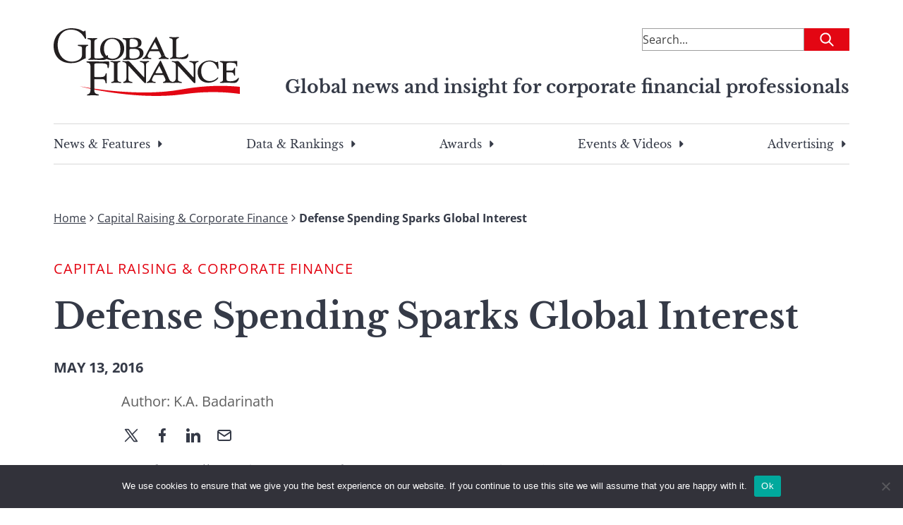

--- FILE ---
content_type: text/html; charset=UTF-8
request_url: https://gfmag.com/news/defense-spending-sparks-global-interest/
body_size: 21735
content:
<!DOCTYPE html>
<html lang="en-US">

<head>

	<meta charset="UTF-8">
	<meta name="viewport" content="width=device-width, initial-scale=1">
	<link rel="profile" href="https://gmpg.org/xfn/11">
	<link rel="pingback" href="https://gfmag.com/xmlrpc.php">

	<meta name='robots' content='index, follow, max-image-preview:large, max-snippet:-1, max-video-preview:-1' />
	<style>img:is([sizes="auto" i], [sizes^="auto," i]) { contain-intrinsic-size: 3000px 1500px }</style>
		<style>
		.site-header{--tw-bg-opacity:1;background-color:rgb(255 255 255/var(--tw-bg-opacity));padding-left:1.5rem;padding-right:1.5rem;padding-top:1rem}@media (min-width:900px){.site-header{padding:2.5rem 1rem}}.site-header .site-header-content-inner-wrapper{display:flex;justify-content:space-between}.site-header .site-header-content-inner-wrapper h6{color:var(--wp--preset--color--secondary-500);text-align:right}.site-header>.site-header-content{margin-left:auto;margin-right:auto;padding-left:1.5rem;padding-right:1.5rem;width:100%}@media (min-width:100%){.site-header>.site-header-content{max-width:100%}}@media (min-width:1128px){.site-header>.site-header-content{max-width:1128px;padding-left:0;padding-right:0}}.site-header>.site-header-content{padding-left:0;padding-right:0;position:relative}@media (min-width:900px){.site-header>.site-header-content{margin-bottom:2rem}}.site-header .site-description{text-decoration-line:none;width:66.666667%}.site-header .site-branding{width:25%}.site-header .site-branding a{text-decoration-line:none}.site-header .site-branding .custom-logo{max-width:100%;width:110px}@media (min-width:900px){.site-header .site-branding .custom-logo{width:264px}}.site-header .site-tag-line-wrapper{display:flex;justify-content:flex-end;margin-top:1rem;text-align:center}@media (max-width:900px){.site-header .site-tag-line-wrapper{border-bottom-width:1px;border-top-width:1px}}@media (min-width:900px){.site-header .site-tag-line-wrapper{margin-top:-2rem;text-align:right}}.site-header .site-tag-line-wrapper .site-tag-line-content{width:100%}@media (min-width:900px){.site-header .site-tag-line-wrapper .site-tag-line-content{width:75%}}.site-header .site-tag-line-wrapper .site-tag-line-content .site-tagline{color:var(--wp--preset--color--secondary-500);margin-bottom:.25rem;margin-top:.25rem}@media (max-width:900px){.site-header .site-tag-line-wrapper .site-tag-line-content .site-tagline{font-size:1rem;font-weight:400;line-height:1.5rem}}.site-header .site-tag-line-wrapper .site-tag-line-content .site-tagline{font-weight:700}@media (min-width:900px){.site-header .site-tag-line-wrapper .site-tag-line-content .site-tagline{font-size:calc(13.264px + .684vw)}}@media(min-width:1128px){.site-header .site-tag-line-wrapper .site-tag-line-content .site-tagline{font-size:25px}}.header-leaderboard-ad{display:flex;justify-content:center;margin-bottom:1.5rem;margin-top:.5625rem}@media (min-width:900px){.header-leaderboard-ad{margin-bottom:0;margin-top:0}}.header-leaderboard-ad.inner{justify-content:flex-start}.navigation-menu{display:none}@media (min-width:900px){.navigation-menu{display:block}}.navigation-menu .menu{border-bottom-width:1px;border-top-width:1px;display:flex;justify-content:space-between;list-style-type:none;padding-bottom:1rem;padding-top:1rem}.navigation-menu .menu>li{margin-bottom:-10px;padding-bottom:10px}.navigation-menu .menu>li:not(:last-child){margin-right:1rem}.navigation-menu .menu .menu-item{font-family:Libre Baskerville,serif;padding-left:0;padding-right:0}.navigation-menu .menu .menu-item a{color:var(--wp--preset--color--secondary-500);text-decoration-line:none}.navigation-menu .sub-menu{--tw-bg-opacity:1;--tw-shadow:0 1.25rem 1.5625rem -0.3125rem rgba(0,0,0,.1),0 0.625rem 0.625rem -0.3125rem rgba(0,0,0,.04);--tw-shadow-colored:0 1.25rem 1.5625rem -0.3125rem var(--tw-shadow-color),0 0.625rem 0.625rem -0.3125rem var(--tw-shadow-color);background-color:rgb(255 255 255/var(--tw-bg-opacity));border-radius:.125rem;box-shadow:0 0 #0000,0 0 #0000,var(--tw-shadow);box-shadow:var(--tw-ring-offset-shadow,0 0 #0000),var(--tw-ring-shadow,0 0 #0000),var(--tw-shadow);left:-999em;list-style-type:none;margin-top:.625rem;padding:.5rem 1.5rem;position:absolute;top:1.5rem;width:325px;z-index:99999}.navigation-menu .sub-menu li{margin-bottom:.625rem;padding:.5rem 1.5rem;position:relative}.navigation-menu .sub-menu li:after{opacity:0;transition:opacity .3s ease-in-out}.navigation-menu .sub-menu li:after,.navigation-menu .sub-menu li:hover:after{background:#e30613;bottom:0;content:"";height:2px;position:absolute;width:100%}.navigation-menu .sub-menu li:hover:after{opacity:1}.navigation-menu .sub-menu .menu-item-has-children.focus>.sub-menu,.navigation-menu .sub-menu .menu-item-has-children:hover>.sub-menu{left:100%}.menu-item-has-children{position:relative}.menu-item-has-children.focus>.sub-menu,.menu-item-has-children:hover>.sub-menu{left:0}.menu-item-has-children:last-of-type:hover .sub-menu{left:-193px}.menu-item-has-children .caret-right{background:url([data-uri]) 50% 50% no-repeat;background-size:100%;display:block;float:right;height:100%;margin-left:.375rem;transition-duration:.2s;transition-property:all;transition-timing-function:cubic-bezier(.4,0,.2,1);width:1rem}.menu-item-has-children:hover .caret-right{--tw-rotate:90deg;transform:translate(var(--tw-translate-x),var(--tw-translate-y)) rotate(var(--tw-rotate)) skewX(var(--tw-skew-x)) skewY(var(--tw-skew-y)) scaleX(var(--tw-scale-x)) scaleY(var(--tw-scale-y))}.dropdown ul li{width:100%}.dropdown ul a{display:block;min-width:12rem;width:100%}.footer-navigation .menu{margin-left:auto;margin-right:auto;padding-left:1.5rem;padding-right:1.5rem;width:100%}@media (min-width:100%){.footer-navigation .menu{max-width:100%}}@media (min-width:1128px){.footer-navigation .menu{max-width:1128px;padding-left:0;padding-right:0}}.footer-navigation .menu{display:block}@media (min-width:900px){.footer-navigation .menu{display:flex}}.mobile-menu{font-family:Libre Baskerville,serif}.mobile-menu,.mobile-menu a{color:var(--wp--preset--color--secondary-500)}.mobile-menu a{text-decoration-line:none}.mobile-menu a:visited{color:var(--wp--preset--color--secondary-400)}.mobile-menu>li{font-weight:700;margin-bottom:1.5rem}.mobile-menu .menu-item a{align-items:center;display:flex}.mobile-menu .sub-menu{display:none;margin-bottom:0;margin-left:1rem;margin-top:1.5rem}.mobile-menu .sub-menu>.menu-item{font-weight:400;margin-bottom:2.5rem}.mobile-menu .sub-menu .menu-item a{--tw-text-opacity:1;color:rgb(0 0 0/var(--tw-text-opacity))}.mobile-menu .sub-menu.is-visible{display:block;opacity:1;visibility:visible}.mobile-menu .menu-item-has-children.is-visible{max-height:8000px}.mobile-menu .menu-item-has-children.is-visible .parent-indicator.caret-down:after{--tw-rotate:90deg;transform:translate(var(--tw-translate-x),var(--tw-translate-y)) rotate(var(--tw-rotate)) skewX(var(--tw-skew-x)) skewY(var(--tw-skew-y)) scaleX(var(--tw-scale-x)) scaleY(var(--tw-scale-y))}.mobile-menu .menu-item-has-children .menu-item-has-children:last-of-type .menu-item-has-children.is-visible{margin-bottom:0}.mobile-menu .menu-item-has-children .menu-item-has-children .parent-indicator{--tw-rotate:0deg;transform:translate(var(--tw-translate-x),var(--tw-translate-y)) rotate(var(--tw-rotate)) skewX(var(--tw-skew-x)) skewY(var(--tw-skew-y)) scaleX(var(--tw-scale-x)) scaleY(var(--tw-scale-y))}.mobile-menu .menu-item-has-children .menu-item-has-children.is-visible:last-of-type{margin-bottom:0}.mobile-menu .menu-item-has-children .menu-item-has-children.is-visible .parent-indicator{--tw-rotate:180deg;transform:translate(var(--tw-translate-x),var(--tw-translate-y)) rotate(var(--tw-rotate)) skewX(var(--tw-skew-x)) skewY(var(--tw-skew-y)) scaleX(var(--tw-scale-x)) scaleY(var(--tw-scale-y))}.mobile-menu .menu-item-has-children .menu-item-has-children .menu-item-has-children .parent-indicator{--tw-rotate:0deg;transform:translate(var(--tw-translate-x),var(--tw-translate-y)) rotate(var(--tw-rotate)) skewX(var(--tw-skew-x)) skewY(var(--tw-skew-y)) scaleX(var(--tw-scale-x)) scaleY(var(--tw-scale-y))}.mobile-menu .menu-item-has-children .menu-item-has-children .menu-item-has-children.is-visible .parent-indicator{--tw-rotate:180deg;transform:translate(var(--tw-translate-x),var(--tw-translate-y)) rotate(var(--tw-rotate)) skewX(var(--tw-skew-x)) skewY(var(--tw-skew-y)) scaleX(var(--tw-scale-x)) scaleY(var(--tw-scale-y))}.mobile-menu .parent-indicator{display:inline-block;float:none;height:2rem;margin-left:.25rem;padding:0;position:relative;width:2rem}.mobile-menu .parent-indicator:hover{background-color:transparent}.mobile-menu .parent-indicator:focus{border-width:0}.mobile-menu .parent-indicator.caret-down:after{--tw-content:"";background-image:url([data-uri]);background-position:50%;background-repeat:no-repeat;background-size:contain;content:var(--tw-content);height:1rem;left:.375rem;position:absolute;top:.5rem;width:1rem}	</style>
				<link rel="preload" href="https://s44650.pcdn.co/wp-content/uploads/2023/04/gmf-logo.svg" as="image">
			<link rel="preload" href="https://s44650.pcdn.co/wp-content/themes/global-finance/build/index.css?ver=1.0.0" as="style">
	<link rel="preload" href="https://s44650.pcdn.co/wp-content/themes/global-finance/build/index.js?ver=1.0.0" as="script">
	
	<!-- This site is optimized with the Yoast SEO Premium plugin v26.7 (Yoast SEO v26.7) - https://yoast.com/wordpress/plugins/seo/ -->
	<title>Defense Spending Sparks Global Interest - Global Finance Magazine</title><link rel="preload" as="image" href="https://s44650.pcdn.co/wp-content/uploads/2023/07/indian-streets-1462155328.jpg" fetchpriority="high">
	<meta name="description" content="India&rsquo;s &ldquo;Make in India&rdquo; campaign has begun to pay dividends in the defense sector&mdash;a field where sharing of technology, processes and patented know-how by global giants does not happen easily." />
	<link rel="canonical" href="https://gfmag.com/news/defense-spending-sparks-global-interest/" />
	<meta property="og:locale" content="en_US" />
	<meta property="og:type" content="article" />
	<meta property="og:title" content="Defense Spending Sparks Global Interest - Global Finance Magazine" />
	<meta property="og:description" content="India&rsquo;s &ldquo;Make in India&rdquo; campaign has begun to pay dividends in the defense sector&mdash;a field where sharing of technology, processes and patented know-how by global giants does not happen easily." />
	<meta property="og:url" content="https://gfmag.com/news/defense-spending-sparks-global-interest/" />
	<meta property="og:site_name" content="Global Finance Magazine" />
	<meta property="article:published_time" content="2016-05-13T00:00:00+00:00" />
	<meta property="article:modified_time" content="2023-07-22T16:48:50+00:00" />
	<meta property="og:image" content="https://s44650.pcdn.co/wp-content/uploads/2023/07/gfmag-social-1.png" />
	<meta name="author" content="K.A. Badarinath" />
	<meta name="twitter:card" content="summary_large_image" />
	<meta name="twitter:title" content="Defense Spending Sparks Global Interest - Global Finance Magazine" />
	<meta name="twitter:description" content="India&rsquo;s &ldquo;Make in India&rdquo; campaign has begun to pay dividends in the defense sector&mdash;a field where sharing of technology, processes and patented know-how by global giants does not happen easily." />
	<meta name="twitter:image" content="https://s44650.pcdn.co/wp-content/uploads/2023/07/gfmag-social-1.png" />
	<meta name="twitter:label1" content="Written by" />
	<meta name="twitter:data1" content="K.A. Badarinath" />
	<meta name="twitter:label2" content="Est. reading time" />
	<meta name="twitter:data2" content="2 minutes" />
	<script type="application/ld+json" class="yoast-schema-graph">{"@context":"https://schema.org","@graph":[{"@type":"Article","@id":"https://gfmag.com/news/defense-spending-sparks-global-interest/#article","isPartOf":{"@id":"https://gfmag.com/news/defense-spending-sparks-global-interest/"},"author":[{"@id":"https://gfmag.com/#/schema/person/d87e789c2d7f36f796fcdd0fab4a50c6"}],"headline":"Defense Spending Sparks Global Interest","datePublished":"2016-05-13T00:00:00+00:00","dateModified":"2023-07-22T16:48:50+00:00","mainEntityOfPage":{"@id":"https://gfmag.com/news/defense-spending-sparks-global-interest/"},"wordCount":315,"publisher":{"@id":"https://gfmag.com/#organization"},"image":{"@id":"https://gfmag.com/news/defense-spending-sparks-global-interest/#primaryimage"},"thumbnailUrl":"https://s44650.pcdn.co/wp-content/uploads/2023/07/indian-streets-1462155328.jpg","articleSection":["Capital Raising &amp; Corporate Finance","News"],"inLanguage":"en-US"},{"@type":"WebPage","@id":"https://gfmag.com/news/defense-spending-sparks-global-interest/","url":"https://gfmag.com/news/defense-spending-sparks-global-interest/","name":"Defense Spending Sparks Global Interest - Global Finance Magazine","isPartOf":{"@id":"https://gfmag.com/#website"},"primaryImageOfPage":{"@id":"https://gfmag.com/news/defense-spending-sparks-global-interest/#primaryimage"},"image":{"@id":"https://gfmag.com/news/defense-spending-sparks-global-interest/#primaryimage"},"thumbnailUrl":"https://s44650.pcdn.co/wp-content/uploads/2023/07/indian-streets-1462155328.jpg","datePublished":"2016-05-13T00:00:00+00:00","dateModified":"2023-07-22T16:48:50+00:00","description":"India&rsquo;s &ldquo;Make in India&rdquo; campaign has begun to pay dividends in the defense sector&mdash;a field where sharing of technology, processes and patented know-how by global giants does not happen easily.","breadcrumb":{"@id":"https://gfmag.com/news/defense-spending-sparks-global-interest/#breadcrumb"},"inLanguage":"en-US","potentialAction":[{"@type":"ReadAction","target":["https://gfmag.com/news/defense-spending-sparks-global-interest/"]}]},{"@type":"ImageObject","inLanguage":"en-US","@id":"https://gfmag.com/news/defense-spending-sparks-global-interest/#primaryimage","url":"https://s44650.pcdn.co/wp-content/uploads/2023/07/indian-streets-1462155328.jpg","contentUrl":"https://s44650.pcdn.co/wp-content/uploads/2023/07/indian-streets-1462155328.jpg","width":640,"height":250},{"@type":"BreadcrumbList","@id":"https://gfmag.com/news/defense-spending-sparks-global-interest/#breadcrumb","itemListElement":[{"@type":"ListItem","position":1,"name":"Home","item":"https://gfmag.com/"},{"@type":"ListItem","position":2,"name":"Capital Raising &amp; Corporate Finance","item":"https://gfmag.com/capital-raising-corporate-finance/"},{"@type":"ListItem","position":3,"name":"Defense Spending Sparks Global Interest"}]},{"@type":"WebSite","@id":"https://gfmag.com/#website","url":"https://gfmag.com/","name":"Global Finance Magazine","description":"Global news and insight for corporate financial professionals","publisher":{"@id":"https://gfmag.com/#organization"},"potentialAction":[{"@type":"SearchAction","target":{"@type":"EntryPoint","urlTemplate":"https://gfmag.com/?s={search_term_string}"},"query-input":{"@type":"PropertyValueSpecification","valueRequired":true,"valueName":"search_term_string"}}],"inLanguage":"en-US"},{"@type":"Organization","@id":"https://gfmag.com/#organization","name":"Global Finance Magazine","url":"https://gfmag.com/","logo":{"@type":"ImageObject","inLanguage":"en-US","@id":"https://gfmag.com/#/schema/logo/image/","url":"https://s44650.pcdn.co/wp-content/uploads/2023/03/global-finance-logo.png","contentUrl":"https://s44650.pcdn.co/wp-content/uploads/2023/03/global-finance-logo.png","width":920,"height":500,"caption":"Global Finance Magazine"},"image":{"@id":"https://gfmag.com/#/schema/logo/image/"}},{"@type":"Person","@id":"https://gfmag.com/#/schema/person/d87e789c2d7f36f796fcdd0fab4a50c6","name":"K.A. Badarinath","image":{"@type":"ImageObject","inLanguage":"en-US","@id":"https://gfmag.com/#/schema/person/image/f414ce618f6be1b5016d2562a1cbd12f","url":"https://secure.gravatar.com/avatar/196fa9e4420864f4458d4bfe722fb3927a434c32b6066afbd7a39afac3094c13?s=96&d=mm&r=g","contentUrl":"https://secure.gravatar.com/avatar/196fa9e4420864f4458d4bfe722fb3927a434c32b6066afbd7a39afac3094c13?s=96&d=mm&r=g","caption":"K.A. Badarinath"},"url":"https://gfmag.com/author/k-a-badarinath/"}]}</script>
	<!-- / Yoast SEO Premium plugin. -->


<link rel='dns-prefetch' href='//static.addtoany.com' />
<link rel='dns-prefetch' href='//www.googletagmanager.com' />
<link rel='dns-prefetch' href='//cdn.jsdelivr.net' />
<link rel='dns-prefetch' href='//pagead2.googlesyndication.com' />

<link rel="alternate" type="application/rss+xml" title="Global Finance Magazine &raquo; Feed" href="https://gfmag.com/feed/" />
<link rel="alternate" type="application/rss+xml" title="Global Finance Magazine &raquo; Comments Feed" href="https://gfmag.com/comments/feed/" />
<link rel='stylesheet' id='wp-block-library-css' href='https://s44650.pcdn.co/wp-includes/css/dist/block-library/style.min.css?ver=6.8.3' type='text/css' media='all' />
<style id='co-authors-plus-coauthors-style-inline-css' type='text/css'>
.wp-block-co-authors-plus-coauthors.is-layout-flow [class*=wp-block-co-authors-plus]{display:inline}

</style>
<style id='co-authors-plus-avatar-style-inline-css' type='text/css'>
.wp-block-co-authors-plus-avatar :where(img){height:auto;max-width:100%;vertical-align:bottom}.wp-block-co-authors-plus-coauthors.is-layout-flow .wp-block-co-authors-plus-avatar :where(img){vertical-align:middle}.wp-block-co-authors-plus-avatar:is(.alignleft,.alignright){display:table}.wp-block-co-authors-plus-avatar.aligncenter{display:table;margin-inline:auto}

</style>
<style id='co-authors-plus-image-style-inline-css' type='text/css'>
.wp-block-co-authors-plus-image{margin-bottom:0}.wp-block-co-authors-plus-image :where(img){height:auto;max-width:100%;vertical-align:bottom}.wp-block-co-authors-plus-coauthors.is-layout-flow .wp-block-co-authors-plus-image :where(img){vertical-align:middle}.wp-block-co-authors-plus-image:is(.alignfull,.alignwide) :where(img){width:100%}.wp-block-co-authors-plus-image:is(.alignleft,.alignright){display:table}.wp-block-co-authors-plus-image.aligncenter{display:table;margin-inline:auto}

</style>
<style id='search-meter-recent-searches-style-inline-css' type='text/css'>
.wp-block-search-meter-recent-searches>h2{margin-block-end:0;margin-block-start:0}.wp-block-search-meter-recent-searches>ul{list-style:none;padding-left:0}

</style>
<style id='search-meter-popular-searches-style-inline-css' type='text/css'>
.wp-block-search-meter-popular-searches>h2{margin-block-end:0;margin-block-start:0}.wp-block-search-meter-popular-searches>ul{list-style:none;padding-left:0}

</style>
<style id='global-styles-inline-css' type='text/css'>
:root{--wp--preset--aspect-ratio--square: 1;--wp--preset--aspect-ratio--4-3: 4/3;--wp--preset--aspect-ratio--3-4: 3/4;--wp--preset--aspect-ratio--3-2: 3/2;--wp--preset--aspect-ratio--2-3: 2/3;--wp--preset--aspect-ratio--16-9: 16/9;--wp--preset--aspect-ratio--9-16: 9/16;--wp--preset--color--black: #000000;--wp--preset--color--cyan-bluish-gray: #abb8c3;--wp--preset--color--white: #ffffff;--wp--preset--color--pale-pink: #f78da7;--wp--preset--color--vivid-red: #cf2e2e;--wp--preset--color--luminous-vivid-orange: #ff6900;--wp--preset--color--luminous-vivid-amber: #fcb900;--wp--preset--color--light-green-cyan: #7bdcb5;--wp--preset--color--vivid-green-cyan: #00d084;--wp--preset--color--pale-cyan-blue: #8ed1fc;--wp--preset--color--vivid-cyan-blue: #0693e3;--wp--preset--color--vivid-purple: #9b51e0;--wp--preset--color--gray-50: #F7F7F7;--wp--preset--color--gray-100: #ECECEC;--wp--preset--color--gray-200: #D8D8D8;--wp--preset--color--gray-300: #C5C5C5;--wp--preset--color--gray-400: #B1B1B1;--wp--preset--color--gray-500: #9E9E9E;--wp--preset--color--gray-600: #7E7E7E;--wp--preset--color--gray-700: #5F5F5F;--wp--preset--color--gray-800: #3F3F3F;--wp--preset--color--gray-900: #202020;--wp--preset--color--primary-100: #F9CDD0;--wp--preset--color--primary-200: #F49BA1;--wp--preset--color--primary-300: #EE6A71;--wp--preset--color--primary-400: #E93842;--wp--preset--color--primary-500: #E30613;--wp--preset--color--primary-600: #B6050F;--wp--preset--color--primary-700: #88040B;--wp--preset--color--primary-800: #5B0208;--wp--preset--color--primary-900: #2D0104;--wp--preset--color--secondary-100: #D7D8DA;--wp--preset--color--secondary-200: #AEB0B5;--wp--preset--color--secondary-300: #868991;--wp--preset--color--secondary-400: #5D616C;--wp--preset--color--secondary-500: #353A47;--wp--preset--color--secondary-600: #2A2E39;--wp--preset--color--secondary-700: #20232B;--wp--preset--color--secondary-800: #15171C;--wp--preset--color--secondary-900: #0B0C0E;--wp--preset--color--economic-500: #295264;--wp--preset--color--awards-500: #54414E;--wp--preset--color--error-100: #F9D0D9;--wp--preset--color--error-200: #F2A2B3;--wp--preset--color--error-300: #EC738E;--wp--preset--color--error-400: #E54568;--wp--preset--color--error-500: #DF1642;--wp--preset--color--error-600: #B21235;--wp--preset--color--error-700: #860D28;--wp--preset--color--error-800: #59091A;--wp--preset--color--error-900: #2D040D;--wp--preset--color--success-100: #D1EEDD;--wp--preset--color--success-200: #A3DDBC;--wp--preset--color--success-300: #74CB9A;--wp--preset--color--success-400: #46BA79;--wp--preset--color--success-500: #DF1642;--wp--preset--color--success-600: #138746;--wp--preset--color--success-700: #0E6534;--wp--preset--color--success-800: #0A4423;--wp--preset--color--success-900: #052211;--wp--preset--color--warning-100: #FFF1D7;--wp--preset--color--warning-200: #FFE4AF;--wp--preset--color--warning-300: #FFD688;--wp--preset--color--warning-400: #FFC960;--wp--preset--color--warning-500: #FFBB38;--wp--preset--color--warning-600: #CC962D;--wp--preset--color--warning-700: #997022;--wp--preset--color--warning-800: #664B16;--wp--preset--color--warning-900: #33250B;--wp--preset--gradient--vivid-cyan-blue-to-vivid-purple: linear-gradient(135deg,rgba(6,147,227,1) 0%,rgb(155,81,224) 100%);--wp--preset--gradient--light-green-cyan-to-vivid-green-cyan: linear-gradient(135deg,rgb(122,220,180) 0%,rgb(0,208,130) 100%);--wp--preset--gradient--luminous-vivid-amber-to-luminous-vivid-orange: linear-gradient(135deg,rgba(252,185,0,1) 0%,rgba(255,105,0,1) 100%);--wp--preset--gradient--luminous-vivid-orange-to-vivid-red: linear-gradient(135deg,rgba(255,105,0,1) 0%,rgb(207,46,46) 100%);--wp--preset--gradient--very-light-gray-to-cyan-bluish-gray: linear-gradient(135deg,rgb(238,238,238) 0%,rgb(169,184,195) 100%);--wp--preset--gradient--cool-to-warm-spectrum: linear-gradient(135deg,rgb(74,234,220) 0%,rgb(151,120,209) 20%,rgb(207,42,186) 40%,rgb(238,44,130) 60%,rgb(251,105,98) 80%,rgb(254,248,76) 100%);--wp--preset--gradient--blush-light-purple: linear-gradient(135deg,rgb(255,206,236) 0%,rgb(152,150,240) 100%);--wp--preset--gradient--blush-bordeaux: linear-gradient(135deg,rgb(254,205,165) 0%,rgb(254,45,45) 50%,rgb(107,0,62) 100%);--wp--preset--gradient--luminous-dusk: linear-gradient(135deg,rgb(255,203,112) 0%,rgb(199,81,192) 50%,rgb(65,88,208) 100%);--wp--preset--gradient--pale-ocean: linear-gradient(135deg,rgb(255,245,203) 0%,rgb(182,227,212) 50%,rgb(51,167,181) 100%);--wp--preset--gradient--electric-grass: linear-gradient(135deg,rgb(202,248,128) 0%,rgb(113,206,126) 100%);--wp--preset--gradient--midnight: linear-gradient(135deg,rgb(2,3,129) 0%,rgb(40,116,252) 100%);--wp--preset--font-size--small: 13px;--wp--preset--font-size--medium: 20px;--wp--preset--font-size--large: 36px;--wp--preset--font-size--x-large: 42px;--wp--preset--font-size--normal: 16px;--wp--preset--font-size--huge: 50px;--wp--preset--spacing--20: 0.44rem;--wp--preset--spacing--30: 0.67rem;--wp--preset--spacing--40: 1rem;--wp--preset--spacing--50: 1.5rem;--wp--preset--spacing--60: 2.25rem;--wp--preset--spacing--70: 3.38rem;--wp--preset--spacing--80: 5.06rem;--wp--preset--shadow--natural: 6px 6px 9px rgba(0, 0, 0, 0.2);--wp--preset--shadow--deep: 12px 12px 50px rgba(0, 0, 0, 0.4);--wp--preset--shadow--sharp: 6px 6px 0px rgba(0, 0, 0, 0.2);--wp--preset--shadow--outlined: 6px 6px 0px -3px rgba(255, 255, 255, 1), 6px 6px rgba(0, 0, 0, 1);--wp--preset--shadow--crisp: 6px 6px 0px rgba(0, 0, 0, 1);}:root { --wp--style--global--content-size: 1128px;--wp--style--global--wide-size: 1128px; }:where(body) { margin: 0; }.wp-site-blocks > .alignleft { float: left; margin-right: 2em; }.wp-site-blocks > .alignright { float: right; margin-left: 2em; }.wp-site-blocks > .aligncenter { justify-content: center; margin-left: auto; margin-right: auto; }:where(.is-layout-flex){gap: 0.5em;}:where(.is-layout-grid){gap: 0.5em;}.is-layout-flow > .alignleft{float: left;margin-inline-start: 0;margin-inline-end: 2em;}.is-layout-flow > .alignright{float: right;margin-inline-start: 2em;margin-inline-end: 0;}.is-layout-flow > .aligncenter{margin-left: auto !important;margin-right: auto !important;}.is-layout-constrained > .alignleft{float: left;margin-inline-start: 0;margin-inline-end: 2em;}.is-layout-constrained > .alignright{float: right;margin-inline-start: 2em;margin-inline-end: 0;}.is-layout-constrained > .aligncenter{margin-left: auto !important;margin-right: auto !important;}.is-layout-constrained > :where(:not(.alignleft):not(.alignright):not(.alignfull)){max-width: var(--wp--style--global--content-size);margin-left: auto !important;margin-right: auto !important;}.is-layout-constrained > .alignwide{max-width: var(--wp--style--global--wide-size);}body .is-layout-flex{display: flex;}.is-layout-flex{flex-wrap: wrap;align-items: center;}.is-layout-flex > :is(*, div){margin: 0;}body .is-layout-grid{display: grid;}.is-layout-grid > :is(*, div){margin: 0;}body{padding-top: 0px;padding-right: 0px;padding-bottom: 0px;padding-left: 0px;}a:where(:not(.wp-element-button)){text-decoration: underline;}:root :where(.wp-element-button, .wp-block-button__link){background-color: #32373c;border-width: 0;color: #fff;font-family: inherit;font-size: inherit;line-height: inherit;padding: calc(0.667em + 2px) calc(1.333em + 2px);text-decoration: none;}.has-black-color{color: var(--wp--preset--color--black) !important;}.has-cyan-bluish-gray-color{color: var(--wp--preset--color--cyan-bluish-gray) !important;}.has-white-color{color: var(--wp--preset--color--white) !important;}.has-pale-pink-color{color: var(--wp--preset--color--pale-pink) !important;}.has-vivid-red-color{color: var(--wp--preset--color--vivid-red) !important;}.has-luminous-vivid-orange-color{color: var(--wp--preset--color--luminous-vivid-orange) !important;}.has-luminous-vivid-amber-color{color: var(--wp--preset--color--luminous-vivid-amber) !important;}.has-light-green-cyan-color{color: var(--wp--preset--color--light-green-cyan) !important;}.has-vivid-green-cyan-color{color: var(--wp--preset--color--vivid-green-cyan) !important;}.has-pale-cyan-blue-color{color: var(--wp--preset--color--pale-cyan-blue) !important;}.has-vivid-cyan-blue-color{color: var(--wp--preset--color--vivid-cyan-blue) !important;}.has-vivid-purple-color{color: var(--wp--preset--color--vivid-purple) !important;}.has-gray-50-color{color: var(--wp--preset--color--gray-50) !important;}.has-gray-100-color{color: var(--wp--preset--color--gray-100) !important;}.has-gray-200-color{color: var(--wp--preset--color--gray-200) !important;}.has-gray-300-color{color: var(--wp--preset--color--gray-300) !important;}.has-gray-400-color{color: var(--wp--preset--color--gray-400) !important;}.has-gray-500-color{color: var(--wp--preset--color--gray-500) !important;}.has-gray-600-color{color: var(--wp--preset--color--gray-600) !important;}.has-gray-700-color{color: var(--wp--preset--color--gray-700) !important;}.has-gray-800-color{color: var(--wp--preset--color--gray-800) !important;}.has-gray-900-color{color: var(--wp--preset--color--gray-900) !important;}.has-primary-100-color{color: var(--wp--preset--color--primary-100) !important;}.has-primary-200-color{color: var(--wp--preset--color--primary-200) !important;}.has-primary-300-color{color: var(--wp--preset--color--primary-300) !important;}.has-primary-400-color{color: var(--wp--preset--color--primary-400) !important;}.has-primary-500-color{color: var(--wp--preset--color--primary-500) !important;}.has-primary-600-color{color: var(--wp--preset--color--primary-600) !important;}.has-primary-700-color{color: var(--wp--preset--color--primary-700) !important;}.has-primary-800-color{color: var(--wp--preset--color--primary-800) !important;}.has-primary-900-color{color: var(--wp--preset--color--primary-900) !important;}.has-secondary-100-color{color: var(--wp--preset--color--secondary-100) !important;}.has-secondary-200-color{color: var(--wp--preset--color--secondary-200) !important;}.has-secondary-300-color{color: var(--wp--preset--color--secondary-300) !important;}.has-secondary-400-color{color: var(--wp--preset--color--secondary-400) !important;}.has-secondary-500-color{color: var(--wp--preset--color--secondary-500) !important;}.has-secondary-600-color{color: var(--wp--preset--color--secondary-600) !important;}.has-secondary-700-color{color: var(--wp--preset--color--secondary-700) !important;}.has-secondary-800-color{color: var(--wp--preset--color--secondary-800) !important;}.has-secondary-900-color{color: var(--wp--preset--color--secondary-900) !important;}.has-economic-500-color{color: var(--wp--preset--color--economic-500) !important;}.has-awards-500-color{color: var(--wp--preset--color--awards-500) !important;}.has-error-100-color{color: var(--wp--preset--color--error-100) !important;}.has-error-200-color{color: var(--wp--preset--color--error-200) !important;}.has-error-300-color{color: var(--wp--preset--color--error-300) !important;}.has-error-400-color{color: var(--wp--preset--color--error-400) !important;}.has-error-500-color{color: var(--wp--preset--color--error-500) !important;}.has-error-600-color{color: var(--wp--preset--color--error-600) !important;}.has-error-700-color{color: var(--wp--preset--color--error-700) !important;}.has-error-800-color{color: var(--wp--preset--color--error-800) !important;}.has-error-900-color{color: var(--wp--preset--color--error-900) !important;}.has-success-100-color{color: var(--wp--preset--color--success-100) !important;}.has-success-200-color{color: var(--wp--preset--color--success-200) !important;}.has-success-300-color{color: var(--wp--preset--color--success-300) !important;}.has-success-400-color{color: var(--wp--preset--color--success-400) !important;}.has-success-500-color{color: var(--wp--preset--color--success-500) !important;}.has-success-600-color{color: var(--wp--preset--color--success-600) !important;}.has-success-700-color{color: var(--wp--preset--color--success-700) !important;}.has-success-800-color{color: var(--wp--preset--color--success-800) !important;}.has-success-900-color{color: var(--wp--preset--color--success-900) !important;}.has-warning-100-color{color: var(--wp--preset--color--warning-100) !important;}.has-warning-200-color{color: var(--wp--preset--color--warning-200) !important;}.has-warning-300-color{color: var(--wp--preset--color--warning-300) !important;}.has-warning-400-color{color: var(--wp--preset--color--warning-400) !important;}.has-warning-500-color{color: var(--wp--preset--color--warning-500) !important;}.has-warning-600-color{color: var(--wp--preset--color--warning-600) !important;}.has-warning-700-color{color: var(--wp--preset--color--warning-700) !important;}.has-warning-800-color{color: var(--wp--preset--color--warning-800) !important;}.has-warning-900-color{color: var(--wp--preset--color--warning-900) !important;}.has-black-background-color{background-color: var(--wp--preset--color--black) !important;}.has-cyan-bluish-gray-background-color{background-color: var(--wp--preset--color--cyan-bluish-gray) !important;}.has-white-background-color{background-color: var(--wp--preset--color--white) !important;}.has-pale-pink-background-color{background-color: var(--wp--preset--color--pale-pink) !important;}.has-vivid-red-background-color{background-color: var(--wp--preset--color--vivid-red) !important;}.has-luminous-vivid-orange-background-color{background-color: var(--wp--preset--color--luminous-vivid-orange) !important;}.has-luminous-vivid-amber-background-color{background-color: var(--wp--preset--color--luminous-vivid-amber) !important;}.has-light-green-cyan-background-color{background-color: var(--wp--preset--color--light-green-cyan) !important;}.has-vivid-green-cyan-background-color{background-color: var(--wp--preset--color--vivid-green-cyan) !important;}.has-pale-cyan-blue-background-color{background-color: var(--wp--preset--color--pale-cyan-blue) !important;}.has-vivid-cyan-blue-background-color{background-color: var(--wp--preset--color--vivid-cyan-blue) !important;}.has-vivid-purple-background-color{background-color: var(--wp--preset--color--vivid-purple) !important;}.has-gray-50-background-color{background-color: var(--wp--preset--color--gray-50) !important;}.has-gray-100-background-color{background-color: var(--wp--preset--color--gray-100) !important;}.has-gray-200-background-color{background-color: var(--wp--preset--color--gray-200) !important;}.has-gray-300-background-color{background-color: var(--wp--preset--color--gray-300) !important;}.has-gray-400-background-color{background-color: var(--wp--preset--color--gray-400) !important;}.has-gray-500-background-color{background-color: var(--wp--preset--color--gray-500) !important;}.has-gray-600-background-color{background-color: var(--wp--preset--color--gray-600) !important;}.has-gray-700-background-color{background-color: var(--wp--preset--color--gray-700) !important;}.has-gray-800-background-color{background-color: var(--wp--preset--color--gray-800) !important;}.has-gray-900-background-color{background-color: var(--wp--preset--color--gray-900) !important;}.has-primary-100-background-color{background-color: var(--wp--preset--color--primary-100) !important;}.has-primary-200-background-color{background-color: var(--wp--preset--color--primary-200) !important;}.has-primary-300-background-color{background-color: var(--wp--preset--color--primary-300) !important;}.has-primary-400-background-color{background-color: var(--wp--preset--color--primary-400) !important;}.has-primary-500-background-color{background-color: var(--wp--preset--color--primary-500) !important;}.has-primary-600-background-color{background-color: var(--wp--preset--color--primary-600) !important;}.has-primary-700-background-color{background-color: var(--wp--preset--color--primary-700) !important;}.has-primary-800-background-color{background-color: var(--wp--preset--color--primary-800) !important;}.has-primary-900-background-color{background-color: var(--wp--preset--color--primary-900) !important;}.has-secondary-100-background-color{background-color: var(--wp--preset--color--secondary-100) !important;}.has-secondary-200-background-color{background-color: var(--wp--preset--color--secondary-200) !important;}.has-secondary-300-background-color{background-color: var(--wp--preset--color--secondary-300) !important;}.has-secondary-400-background-color{background-color: var(--wp--preset--color--secondary-400) !important;}.has-secondary-500-background-color{background-color: var(--wp--preset--color--secondary-500) !important;}.has-secondary-600-background-color{background-color: var(--wp--preset--color--secondary-600) !important;}.has-secondary-700-background-color{background-color: var(--wp--preset--color--secondary-700) !important;}.has-secondary-800-background-color{background-color: var(--wp--preset--color--secondary-800) !important;}.has-secondary-900-background-color{background-color: var(--wp--preset--color--secondary-900) !important;}.has-economic-500-background-color{background-color: var(--wp--preset--color--economic-500) !important;}.has-awards-500-background-color{background-color: var(--wp--preset--color--awards-500) !important;}.has-error-100-background-color{background-color: var(--wp--preset--color--error-100) !important;}.has-error-200-background-color{background-color: var(--wp--preset--color--error-200) !important;}.has-error-300-background-color{background-color: var(--wp--preset--color--error-300) !important;}.has-error-400-background-color{background-color: var(--wp--preset--color--error-400) !important;}.has-error-500-background-color{background-color: var(--wp--preset--color--error-500) !important;}.has-error-600-background-color{background-color: var(--wp--preset--color--error-600) !important;}.has-error-700-background-color{background-color: var(--wp--preset--color--error-700) !important;}.has-error-800-background-color{background-color: var(--wp--preset--color--error-800) !important;}.has-error-900-background-color{background-color: var(--wp--preset--color--error-900) !important;}.has-success-100-background-color{background-color: var(--wp--preset--color--success-100) !important;}.has-success-200-background-color{background-color: var(--wp--preset--color--success-200) !important;}.has-success-300-background-color{background-color: var(--wp--preset--color--success-300) !important;}.has-success-400-background-color{background-color: var(--wp--preset--color--success-400) !important;}.has-success-500-background-color{background-color: var(--wp--preset--color--success-500) !important;}.has-success-600-background-color{background-color: var(--wp--preset--color--success-600) !important;}.has-success-700-background-color{background-color: var(--wp--preset--color--success-700) !important;}.has-success-800-background-color{background-color: var(--wp--preset--color--success-800) !important;}.has-success-900-background-color{background-color: var(--wp--preset--color--success-900) !important;}.has-warning-100-background-color{background-color: var(--wp--preset--color--warning-100) !important;}.has-warning-200-background-color{background-color: var(--wp--preset--color--warning-200) !important;}.has-warning-300-background-color{background-color: var(--wp--preset--color--warning-300) !important;}.has-warning-400-background-color{background-color: var(--wp--preset--color--warning-400) !important;}.has-warning-500-background-color{background-color: var(--wp--preset--color--warning-500) !important;}.has-warning-600-background-color{background-color: var(--wp--preset--color--warning-600) !important;}.has-warning-700-background-color{background-color: var(--wp--preset--color--warning-700) !important;}.has-warning-800-background-color{background-color: var(--wp--preset--color--warning-800) !important;}.has-warning-900-background-color{background-color: var(--wp--preset--color--warning-900) !important;}.has-black-border-color{border-color: var(--wp--preset--color--black) !important;}.has-cyan-bluish-gray-border-color{border-color: var(--wp--preset--color--cyan-bluish-gray) !important;}.has-white-border-color{border-color: var(--wp--preset--color--white) !important;}.has-pale-pink-border-color{border-color: var(--wp--preset--color--pale-pink) !important;}.has-vivid-red-border-color{border-color: var(--wp--preset--color--vivid-red) !important;}.has-luminous-vivid-orange-border-color{border-color: var(--wp--preset--color--luminous-vivid-orange) !important;}.has-luminous-vivid-amber-border-color{border-color: var(--wp--preset--color--luminous-vivid-amber) !important;}.has-light-green-cyan-border-color{border-color: var(--wp--preset--color--light-green-cyan) !important;}.has-vivid-green-cyan-border-color{border-color: var(--wp--preset--color--vivid-green-cyan) !important;}.has-pale-cyan-blue-border-color{border-color: var(--wp--preset--color--pale-cyan-blue) !important;}.has-vivid-cyan-blue-border-color{border-color: var(--wp--preset--color--vivid-cyan-blue) !important;}.has-vivid-purple-border-color{border-color: var(--wp--preset--color--vivid-purple) !important;}.has-gray-50-border-color{border-color: var(--wp--preset--color--gray-50) !important;}.has-gray-100-border-color{border-color: var(--wp--preset--color--gray-100) !important;}.has-gray-200-border-color{border-color: var(--wp--preset--color--gray-200) !important;}.has-gray-300-border-color{border-color: var(--wp--preset--color--gray-300) !important;}.has-gray-400-border-color{border-color: var(--wp--preset--color--gray-400) !important;}.has-gray-500-border-color{border-color: var(--wp--preset--color--gray-500) !important;}.has-gray-600-border-color{border-color: var(--wp--preset--color--gray-600) !important;}.has-gray-700-border-color{border-color: var(--wp--preset--color--gray-700) !important;}.has-gray-800-border-color{border-color: var(--wp--preset--color--gray-800) !important;}.has-gray-900-border-color{border-color: var(--wp--preset--color--gray-900) !important;}.has-primary-100-border-color{border-color: var(--wp--preset--color--primary-100) !important;}.has-primary-200-border-color{border-color: var(--wp--preset--color--primary-200) !important;}.has-primary-300-border-color{border-color: var(--wp--preset--color--primary-300) !important;}.has-primary-400-border-color{border-color: var(--wp--preset--color--primary-400) !important;}.has-primary-500-border-color{border-color: var(--wp--preset--color--primary-500) !important;}.has-primary-600-border-color{border-color: var(--wp--preset--color--primary-600) !important;}.has-primary-700-border-color{border-color: var(--wp--preset--color--primary-700) !important;}.has-primary-800-border-color{border-color: var(--wp--preset--color--primary-800) !important;}.has-primary-900-border-color{border-color: var(--wp--preset--color--primary-900) !important;}.has-secondary-100-border-color{border-color: var(--wp--preset--color--secondary-100) !important;}.has-secondary-200-border-color{border-color: var(--wp--preset--color--secondary-200) !important;}.has-secondary-300-border-color{border-color: var(--wp--preset--color--secondary-300) !important;}.has-secondary-400-border-color{border-color: var(--wp--preset--color--secondary-400) !important;}.has-secondary-500-border-color{border-color: var(--wp--preset--color--secondary-500) !important;}.has-secondary-600-border-color{border-color: var(--wp--preset--color--secondary-600) !important;}.has-secondary-700-border-color{border-color: var(--wp--preset--color--secondary-700) !important;}.has-secondary-800-border-color{border-color: var(--wp--preset--color--secondary-800) !important;}.has-secondary-900-border-color{border-color: var(--wp--preset--color--secondary-900) !important;}.has-economic-500-border-color{border-color: var(--wp--preset--color--economic-500) !important;}.has-awards-500-border-color{border-color: var(--wp--preset--color--awards-500) !important;}.has-error-100-border-color{border-color: var(--wp--preset--color--error-100) !important;}.has-error-200-border-color{border-color: var(--wp--preset--color--error-200) !important;}.has-error-300-border-color{border-color: var(--wp--preset--color--error-300) !important;}.has-error-400-border-color{border-color: var(--wp--preset--color--error-400) !important;}.has-error-500-border-color{border-color: var(--wp--preset--color--error-500) !important;}.has-error-600-border-color{border-color: var(--wp--preset--color--error-600) !important;}.has-error-700-border-color{border-color: var(--wp--preset--color--error-700) !important;}.has-error-800-border-color{border-color: var(--wp--preset--color--error-800) !important;}.has-error-900-border-color{border-color: var(--wp--preset--color--error-900) !important;}.has-success-100-border-color{border-color: var(--wp--preset--color--success-100) !important;}.has-success-200-border-color{border-color: var(--wp--preset--color--success-200) !important;}.has-success-300-border-color{border-color: var(--wp--preset--color--success-300) !important;}.has-success-400-border-color{border-color: var(--wp--preset--color--success-400) !important;}.has-success-500-border-color{border-color: var(--wp--preset--color--success-500) !important;}.has-success-600-border-color{border-color: var(--wp--preset--color--success-600) !important;}.has-success-700-border-color{border-color: var(--wp--preset--color--success-700) !important;}.has-success-800-border-color{border-color: var(--wp--preset--color--success-800) !important;}.has-success-900-border-color{border-color: var(--wp--preset--color--success-900) !important;}.has-warning-100-border-color{border-color: var(--wp--preset--color--warning-100) !important;}.has-warning-200-border-color{border-color: var(--wp--preset--color--warning-200) !important;}.has-warning-300-border-color{border-color: var(--wp--preset--color--warning-300) !important;}.has-warning-400-border-color{border-color: var(--wp--preset--color--warning-400) !important;}.has-warning-500-border-color{border-color: var(--wp--preset--color--warning-500) !important;}.has-warning-600-border-color{border-color: var(--wp--preset--color--warning-600) !important;}.has-warning-700-border-color{border-color: var(--wp--preset--color--warning-700) !important;}.has-warning-800-border-color{border-color: var(--wp--preset--color--warning-800) !important;}.has-warning-900-border-color{border-color: var(--wp--preset--color--warning-900) !important;}.has-vivid-cyan-blue-to-vivid-purple-gradient-background{background: var(--wp--preset--gradient--vivid-cyan-blue-to-vivid-purple) !important;}.has-light-green-cyan-to-vivid-green-cyan-gradient-background{background: var(--wp--preset--gradient--light-green-cyan-to-vivid-green-cyan) !important;}.has-luminous-vivid-amber-to-luminous-vivid-orange-gradient-background{background: var(--wp--preset--gradient--luminous-vivid-amber-to-luminous-vivid-orange) !important;}.has-luminous-vivid-orange-to-vivid-red-gradient-background{background: var(--wp--preset--gradient--luminous-vivid-orange-to-vivid-red) !important;}.has-very-light-gray-to-cyan-bluish-gray-gradient-background{background: var(--wp--preset--gradient--very-light-gray-to-cyan-bluish-gray) !important;}.has-cool-to-warm-spectrum-gradient-background{background: var(--wp--preset--gradient--cool-to-warm-spectrum) !important;}.has-blush-light-purple-gradient-background{background: var(--wp--preset--gradient--blush-light-purple) !important;}.has-blush-bordeaux-gradient-background{background: var(--wp--preset--gradient--blush-bordeaux) !important;}.has-luminous-dusk-gradient-background{background: var(--wp--preset--gradient--luminous-dusk) !important;}.has-pale-ocean-gradient-background{background: var(--wp--preset--gradient--pale-ocean) !important;}.has-electric-grass-gradient-background{background: var(--wp--preset--gradient--electric-grass) !important;}.has-midnight-gradient-background{background: var(--wp--preset--gradient--midnight) !important;}.has-small-font-size{font-size: var(--wp--preset--font-size--small) !important;}.has-medium-font-size{font-size: var(--wp--preset--font-size--medium) !important;}.has-large-font-size{font-size: var(--wp--preset--font-size--large) !important;}.has-x-large-font-size{font-size: var(--wp--preset--font-size--x-large) !important;}.has-normal-font-size{font-size: var(--wp--preset--font-size--normal) !important;}.has-huge-font-size{font-size: var(--wp--preset--font-size--huge) !important;}
:where(.wp-block-post-template.is-layout-flex){gap: 1.25em;}:where(.wp-block-post-template.is-layout-grid){gap: 1.25em;}
:where(.wp-block-columns.is-layout-flex){gap: 2em;}:where(.wp-block-columns.is-layout-grid){gap: 2em;}
:root :where(.wp-block-pullquote){font-size: 1.5em;line-height: 1.6;}
</style>
<link rel='stylesheet' id='cookie-notice-front-css' href='https://s44650.pcdn.co/wp-content/plugins/cookie-notice/css/front.min.css?ver=2.5.11' type='text/css' media='all' />
<link rel='stylesheet' id='gfmag-styles-css' href='https://s44650.pcdn.co/wp-content/themes/global-finance/build/index.css?ver=1717759178' type='text/css' media='all' />
<link rel='stylesheet' id='slick-styles-css' href='//cdn.jsdelivr.net/npm/slick-carousel@1.8.1/slick/slick.css?ver=1.8.1' type='text/css' media='all' />
<link rel='stylesheet' id='addtoany-css' href='https://s44650.pcdn.co/wp-content/plugins/add-to-any/addtoany.min.css?ver=1.16' type='text/css' media='all' />
<script type="text/javascript" id="addtoany-core-js-before">
/* <![CDATA[ */
window.a2a_config=window.a2a_config||{};a2a_config.callbacks=[];a2a_config.overlays=[];a2a_config.templates={};
/* ]]> */
</script>
<script type="text/javascript" defer src="https://static.addtoany.com/menu/page.js" id="addtoany-core-js"></script>
<script type="text/javascript" src="https://s44650.pcdn.co/wp-includes/js/jquery/jquery.min.js?ver=3.7.1" id="jquery-core-js"></script>
<script type="text/javascript" defer src="https://s44650.pcdn.co/wp-content/plugins/add-to-any/addtoany.min.js?ver=1.1" id="addtoany-jquery-js"></script>
<script type="text/javascript" id="cookie-notice-front-js-before">
/* <![CDATA[ */
var cnArgs = {"ajaxUrl":"https:\/\/gfmag.com\/wp-admin\/admin-ajax.php","nonce":"8e0826a982","hideEffect":"fade","position":"bottom","onScroll":false,"onScrollOffset":100,"onClick":false,"cookieName":"cookie_notice_accepted","cookieTime":2592000,"cookieTimeRejected":2592000,"globalCookie":false,"redirection":false,"cache":true,"revokeCookies":false,"revokeCookiesOpt":"automatic"};
/* ]]> */
</script>
<script type="text/javascript" src="https://s44650.pcdn.co/wp-content/plugins/cookie-notice/js/front.min.js?ver=2.5.11" id="cookie-notice-front-js"></script>

<!-- Google tag (gtag.js) snippet added by Site Kit -->
<!-- Google Analytics snippet added by Site Kit -->
<script type="text/javascript" src="https://www.googletagmanager.com/gtag/js?id=GT-TWR2FD2" id="google_gtagjs-js" async></script>
<script type="text/javascript" id="google_gtagjs-js-after">
/* <![CDATA[ */
window.dataLayer = window.dataLayer || [];function gtag(){dataLayer.push(arguments);}
gtag("set","linker",{"domains":["gfmag.com"]});
gtag("js", new Date());
gtag("set", "developer_id.dZTNiMT", true);
gtag("config", "GT-TWR2FD2");
/* ]]> */
</script>
<link rel="https://api.w.org/" href="https://gfmag.com/wp-json/" /><link rel="alternate" title="JSON" type="application/json" href="https://gfmag.com/wp-json/wp/v2/posts/46230" /><link rel="EditURI" type="application/rsd+xml" title="RSD" href="https://gfmag.com/xmlrpc.php?rsd" />

<link rel='shortlink' href='https://gfmag.com/?p=46230' />
		<!-- Custom Logo: hide header text -->
		<style id="custom-logo-css" type="text/css">
			.site-title, .site-description {
				position: absolute;
				clip-path: inset(50%);
			}
		</style>
		<link rel="alternate" title="oEmbed (JSON)" type="application/json+oembed" href="https://gfmag.com/wp-json/oembed/1.0/embed?url=https%3A%2F%2Fgfmag.com%2Fnews%2Fdefense-spending-sparks-global-interest%2F" />
<link rel="alternate" title="oEmbed (XML)" type="text/xml+oembed" href="https://gfmag.com/wp-json/oembed/1.0/embed?url=https%3A%2F%2Fgfmag.com%2Fnews%2Fdefense-spending-sparks-global-interest%2F&#038;format=xml" />
<meta name="generator" content="Site Kit by Google 1.170.0" /><!-- Stream WordPress user activity plugin v4.1.1 -->

<!-- Google AdSense meta tags added by Site Kit -->
<meta name="google-adsense-platform-account" content="ca-host-pub-2644536267352236">
<meta name="google-adsense-platform-domain" content="sitekit.withgoogle.com">
<!-- End Google AdSense meta tags added by Site Kit -->

<!-- Google Tag Manager snippet added by Site Kit -->
<script type="text/javascript">
/* <![CDATA[ */

			( function( w, d, s, l, i ) {
				w[l] = w[l] || [];
				w[l].push( {'gtm.start': new Date().getTime(), event: 'gtm.js'} );
				var f = d.getElementsByTagName( s )[0],
					j = d.createElement( s ), dl = l != 'dataLayer' ? '&l=' + l : '';
				j.async = true;
				j.src = 'https://www.googletagmanager.com/gtm.js?id=' + i + dl;
				f.parentNode.insertBefore( j, f );
			} )( window, document, 'script', 'dataLayer', 'GTM-KPGHSF' );
			
/* ]]> */
</script>

<!-- End Google Tag Manager snippet added by Site Kit -->

<!-- Google AdSense snippet added by Site Kit -->
<script type="text/javascript" async="async" src="https://pagead2.googlesyndication.com/pagead/js/adsbygoogle.js?client=ca-pub-3860458211880459&amp;host=ca-host-pub-2644536267352236" crossorigin="anonymous"></script>

<!-- End Google AdSense snippet added by Site Kit -->
<link rel="icon" href="https://s44650.pcdn.co/wp-content/uploads/2023/08/favicon-138x138.png" sizes="32x32" />
<link rel="icon" href="https://s44650.pcdn.co/wp-content/uploads/2023/08/favicon.png" sizes="192x192" />
<link rel="apple-touch-icon" href="https://s44650.pcdn.co/wp-content/uploads/2023/08/favicon.png" />
<meta name="msapplication-TileImage" content="https://s44650.pcdn.co/wp-content/uploads/2023/08/favicon.png" />
<!-- Google Tag Manager -->
<script>(function(w,d,s,l,i){w[l]=w[l]||[];w[l].push({'gtm.start':
new Date().getTime(),event:'gtm.js'});var f=d.getElementsByTagName(s)[0],
j=d.createElement(s),dl=l!='dataLayer'?'&l='+l:'';j.async=true;j.src=
'https://www.googletagmanager.com/gtm.js?id='+i+dl;f.parentNode.insertBefore(j,f);
})(window,document,'script','dataLayer','GTM-P4935GWC');</script>
<!-- End Google Tag Manager -->
</head>

<body class="wp-singular post-template-default single single-post postid-46230 single-format-standard wp-custom-logo wp-embed-responsive wp-theme-global-finance site-wrapper cookies-not-set group-blog no-js">

			<!-- Google Tag Manager (noscript) snippet added by Site Kit -->
		<noscript>
			<iframe src="https://www.googletagmanager.com/ns.html?id=GTM-KPGHSF" height="0" width="0" style="display:none;visibility:hidden"></iframe>
		</noscript>
		<!-- End Google Tag Manager (noscript) snippet added by Site Kit -->
			<!-- Google Tag Manager (noscript) -->
	<noscript><iframe src="https://www.googletagmanager.com/ns.html?id=GTM-P4935GWC"
	height="0" width="0" style="display:none;visibility:hidden"></iframe></noscript>
	<!-- End Google Tag Manager (noscript) -->

	<a class="skip-link screen-reader-text" href="#main">Skip to content</a>

	<header class="site-header container">

		<div class="site-header-content">
			<div class="site-header-content-inner-wrapper">
				<div class="site-branding">

					<a href="https://gfmag.com/" class="custom-logo-link" rel="home"><img src="https://s44650.pcdn.co/wp-content/uploads/2023/04/gmf-logo.svg" class="custom-logo" alt="Global Finance Logo" decoding="async" /></a>
											<p class="site-title"><a href="https://gfmag.com/" rel="home">Global Finance Magazine</a></p>
					
											<p class="site-description">Global news and insight for corporate financial professionals</p>
					
				</div><!-- .site-branding -->
				<div class="site-tag-line">
					<div class="search-container desktop-search-container">
						
<form method="get" class="search-form" action="https://gfmag.com/">
	<label for="search-field-2367137314">
		<span class="screen-reader-text">To search this site, enter a search term</span>
		<input tabindex="0" class="search-field" id="search-field-2367137314" type="text" name="s" value="" aria-required="false" autocomplete="off" placeholder="Search..." />
	</label>
	<button type="submit" id="search-submit-2367137314" class="button button-search" tabindex="-1">
		
	<svg height="24px" width="24px" class="icon search " aria-hidden="true" role="img">
		<title id="title-search-53463">
			search		</title>

		
					<use xlink:href="#search"></use>
		
	</svg>

			<span class="screen-reader-text">Submit</span>
	</button>
</form>
					</div>
					<div class="search-form mobile">
						<button tabindex="0" type="submit" id="search-submit" class="button button-search mobile-search-button" tabindex="-1">
							
	<svg height="24px" width="24px" class="icon search-outline magnifier" aria-hidden="true" role="img">
		<title id="title-search-outline-43782">
			search-outline		</title>

		
					<use xlink:href="#search-outline"></use>
		
	</svg>

	
	<svg height="20px" width="20px" class="icon close-x-magnifier close-x" aria-hidden="true" role="img">
		<title id="title-close-x-magnifier-27422">
			close-x-magnifier		</title>

		
					<use xlink:href="#close-x-magnifier"></use>
		
	</svg>

								<span class="screen-reader-text">Submit</span>
						</button>
					</div>
				</div>
			</div>
			<div class="site-tag-line-wrapper">
				
					<div class="site-tag-line-content">
						<p class="site-tagline h6">
							Global news and insight for corporate financial professionals						</p>
					</div>

							</div>
			<div class="search-container mobile-search-container">
				
<form method="get" class="search-form" action="https://gfmag.com/">
	<label for="search-field-3738104762">
		<span class="screen-reader-text">To search this site, enter a search term</span>
		<input tabindex="0" class="search-field" id="search-field-3738104762" type="text" name="s" value="" aria-required="false" autocomplete="off" placeholder="Search..." />
	</label>
	<button type="submit" id="search-submit-3738104762" class="button button-search" tabindex="-1">
		
	<svg height="24px" width="24px" class="icon search " aria-hidden="true" role="img">
		<title id="title-search-84067">
			search		</title>

		
					<use xlink:href="#search"></use>
		
	</svg>

			<span class="screen-reader-text">Submit</span>
	</button>
</form>
			</div>

							<button type="button" class="off-canvas-open" aria-expanded="false" aria-label="Open Menu"></button>
			
		</div><!-- .site-header-content -->

		<nav id="site-navigation" class="main-navigation navigation-menu" aria-label="Main Navigation">
			<ul id="primary-menu" class="menu dropdown container"><li id="menu-item-5090" class="menu-item menu-item-type-custom menu-item-object-custom menu-item-has-children menu-item-5090"><a href="#">News &#038; Features</a>
<ul class="sub-menu">
	<li id="menu-item-60812" class="menu-item menu-item-type-taxonomy menu-item-object-category current-post-ancestor current-menu-parent current-post-parent menu-item-60812"><a href="https://gfmag.com/capital-raising-corporate-finance/">Capital Raising &amp; Corporate Finance</a></li>
	<li id="menu-item-60815" class="menu-item menu-item-type-taxonomy menu-item-object-category menu-item-60815"><a href="https://gfmag.com/transaction-banking/">Transaction Banking</a></li>
	<li id="menu-item-19936" class="menu-item menu-item-type-taxonomy menu-item-object-category menu-item-19936"><a href="https://gfmag.com/economics-policy-regulation/">Economics, Policy &amp; Regulation</a></li>
	<li id="menu-item-60293" class="menu-item menu-item-type-taxonomy menu-item-object-category menu-item-60293"><a href="https://gfmag.com/emerging-frontier-markets/">Emerging &amp; Frontier Markets</a></li>
	<li id="menu-item-60174" class="menu-item menu-item-type-taxonomy menu-item-object-category menu-item-60174"><a href="https://gfmag.com/sustainable-finance/">Sustainable Finance</a></li>
	<li id="menu-item-63054" class="menu-item menu-item-type-taxonomy menu-item-object-category menu-item-63054"><a href="https://gfmag.com/technology/">Technology</a></li>
	<li id="menu-item-19934" class="menu-item menu-item-type-taxonomy menu-item-object-category menu-item-19934"><a href="https://gfmag.com/banking/">Banking</a></li>
	<li id="menu-item-72389" class="menu-item menu-item-type-taxonomy menu-item-object-category menu-item-72389"><a href="https://gfmag.com/private-credit/">Private Credit</a></li>
	<li id="menu-item-70051" class="menu-item menu-item-type-taxonomy menu-item-object-category menu-item-70051"><a href="https://gfmag.com/insurance/">Insurance</a></li>
	<li id="menu-item-60176" class="menu-item menu-item-type-taxonomy menu-item-object-category menu-item-60176"><a href="https://gfmag.com/executive-interviews/">Executive Interviews</a></li>
	<li id="menu-item-66249" class="menu-item menu-item-type-post_type menu-item-object-page menu-item-66249"><a href="https://gfmag.com/digital-editions-homepage/">Digital Editions</a></li>
	<li id="menu-item-60860" class="menu-item menu-item-type-post_type menu-item-object-page current_page_parent menu-item-60860"><a href="https://gfmag.com/articles/">News &#038; Features Archive</a></li>
</ul>
</li>
<li id="menu-item-5094" class="menu-item menu-item-type-custom menu-item-object-custom menu-item-has-children menu-item-5094"><a href="#">Data &#038; Rankings</a>
<ul class="sub-menu">
	<li id="menu-item-60314" class="menu-item menu-item-type-taxonomy menu-item-object-awards-ranking menu-item-60314"><a href="https://gfmag.com/awards-ranking/safest-banks/">Safest Banks</a></li>
	<li id="menu-item-19932" class="menu-item menu-item-type-taxonomy menu-item-object-category menu-item-19932"><a href="https://gfmag.com/data/economic-data/">Economic Data &#038; Rankings</a></li>
	<li id="menu-item-19933" class="menu-item menu-item-type-taxonomy menu-item-object-category menu-item-19933"><a href="https://gfmag.com/data/non-economic-data/">Non-Economic Data &#038; Rankings</a></li>
	<li id="menu-item-20123" class="menu-item menu-item-type-post_type menu-item-object-page menu-item-20123"><a href="https://gfmag.com/countries/">Country Economic Data</a></li>
</ul>
</li>
<li id="menu-item-62412" class="menu-item menu-item-type-taxonomy menu-item-object-category menu-item-has-children menu-item-62412"><a href="https://gfmag.com/award/">Awards</a>
<ul class="sub-menu">
	<li id="menu-item-65129" class="menu-item menu-item-type-taxonomy menu-item-object-category menu-item-65129"><a href="https://gfmag.com/award/award-winners/">Award Winners</a></li>
	<li id="menu-item-62956" class="menu-item menu-item-type-taxonomy menu-item-object-category menu-item-62956"><a href="https://gfmag.com/award/winner-insights/">Winner Insights</a></li>
	<li id="menu-item-62955" class="menu-item menu-item-type-taxonomy menu-item-object-category menu-item-62955"><a href="https://gfmag.com/award/winner-announcements/">Winner Announcements</a></li>
	<li id="menu-item-63415" class="menu-item menu-item-type-post_type menu-item-object-page menu-item-63415"><a href="https://gfmag.com/enter-our-awards/">Our Awards and How to Enter</a></li>
	<li id="menu-item-71681" class="menu-item menu-item-type-post_type menu-item-object-page menu-item-71681"><a href="https://gfmag.com/awards-calendar/">Awards and Recognition Calendar</a></li>
</ul>
</li>
<li id="menu-item-5098" class="menu-item menu-item-type-custom menu-item-object-custom menu-item-has-children menu-item-5098"><a href="#">Events &#038; Videos</a>
<ul class="sub-menu">
	<li id="menu-item-19938" class="menu-item menu-item-type-taxonomy menu-item-object-category menu-item-19938"><a href="https://gfmag.com/media/videos/">Editorial Videos</a></li>
	<li id="menu-item-62642" class="menu-item menu-item-type-taxonomy menu-item-object-category menu-item-62642"><a href="https://gfmag.com/media/expert-perspectives-media/">Expert Perspectives</a></li>
	<li id="menu-item-65646" class="menu-item menu-item-type-custom menu-item-object-custom menu-item-65646"><a href="https://gfmag.com/award/award-ceremonies/">Award Ceremonies and Events</a></li>
</ul>
</li>
<li id="menu-item-5100" class="menu-item menu-item-type-custom menu-item-object-custom menu-item-has-children menu-item-5100"><a href="#">Advertising</a>
<ul class="sub-menu">
	<li id="menu-item-60862" class="menu-item menu-item-type-taxonomy menu-item-object-category menu-item-60862"><a href="https://gfmag.com/sponsored-content/">Sponsored Content</a></li>
	<li id="menu-item-60178" class="menu-item menu-item-type-post_type menu-item-object-page menu-item-60178"><a href="https://gfmag.com/editorial-calendar/">2026 Editorial Calendar Information Page</a></li>
	<li id="menu-item-60179" class="menu-item menu-item-type-post_type menu-item-object-page menu-item-60179"><a href="https://gfmag.com/media-kit-request-form/">Media Kit</a></li>
	<li id="menu-item-60182" class="menu-item menu-item-type-post_type menu-item-object-page menu-item-60182"><a href="https://gfmag.com/contact-us/">Contact Us</a></li>
</ul>
</li>
</ul>		</nav><!-- #site-navigation-->

	</header><!-- .site-header-->

	
	<main id="main" class="site-main">

		
<article class="post-container post-46230 post type-post status-publish format-standard has-post-thumbnail hentry category-capital-raising-corporate-finance category-news region-asia-pacific countries-india">

	<p class="breadcrumbs container"><span><span><a href="https://gfmag.com/">Home</a></span> <img
		src="https://s44650.pcdn.co/wp-content/themes/global-finance/build/images/icons/arrow-chevron-right.svg"
		class="separator"
	> <span><a href="https://gfmag.com/capital-raising-corporate-finance/">Capital Raising &amp; Corporate Finance</a></span> <img
		src="https://s44650.pcdn.co/wp-content/themes/global-finance/build/images/icons/arrow-chevron-right.svg"
		class="separator"
	> <span class="breadcrumb_last" aria-current="page"><strong>Defense Spending Sparks Global Interest</strong></span></span></p>
		<header class="entry-header">
				<div class="entry-header-inner">
			
	<p class="post-category">
		<a href="https://gfmag.com/capital-raising-corporate-finance/">
			Capital Raising &amp; Corporate Finance		</a>
	</p>

	<h1 class="entry-title">Defense Spending Sparks Global Interest</h1>
				<p class="posted-on">
		 		<a href="https://gfmag.com/news/defense-spending-sparks-global-interest/" rel="bookmark"><time class="entry-date published" datetime="2016-05-13T00:00:00+00:00">May 13, 2016</time></a>
	</p>
			</div>
	</header><!-- .entry-header -->

	<div class="entry-meta-wrap container">
		<p class="entry-meta">
			Author: <a href="https://gfmag.com/author/k-a-badarinath/" title="Posts by K.A. Badarinath" class="author url fn" rel="author">K.A. Badarinath</a>					</p>
		<div class="social-icons">
			<div class="addtoany_shortcode"><div class="a2a_kit a2a_kit_size_20 addtoany_list" data-a2a-url="https://gfmag.com/news/defense-spending-sparks-global-interest/" data-a2a-title="Defense Spending Sparks Global Interest"><a class="a2a_button_twitter" href="https://www.addtoany.com/add_to/twitter?linkurl=https%3A%2F%2Fgfmag.com%2Fnews%2Fdefense-spending-sparks-global-interest%2F&amp;linkname=Defense%20Spending%20Sparks%20Global%20Interest" title="Twitter" rel="nofollow noopener" target="_blank"><img src="/wp-content/themes/global-finance/src/images/icons/twitter.svg" width="20" height="20" alt="Twitter"></a><a class="a2a_button_facebook" href="https://www.addtoany.com/add_to/facebook?linkurl=https%3A%2F%2Fgfmag.com%2Fnews%2Fdefense-spending-sparks-global-interest%2F&amp;linkname=Defense%20Spending%20Sparks%20Global%20Interest" title="Facebook" rel="nofollow noopener" target="_blank"><img src="/wp-content/themes/global-finance/src/images/icons/facebook.svg" width="20" height="20" alt="Facebook"></a><a class="a2a_button_linkedin" href="https://www.addtoany.com/add_to/linkedin?linkurl=https%3A%2F%2Fgfmag.com%2Fnews%2Fdefense-spending-sparks-global-interest%2F&amp;linkname=Defense%20Spending%20Sparks%20Global%20Interest" title="LinkedIn" rel="nofollow noopener" target="_blank"><img src="/wp-content/themes/global-finance/src/images/icons/linkedin.svg" width="20" height="20" alt="LinkedIn"></a><a class="a2a_button_email" href="https://www.addtoany.com/add_to/email?linkurl=https%3A%2F%2Fgfmag.com%2Fnews%2Fdefense-spending-sparks-global-interest%2F&amp;linkname=Defense%20Spending%20Sparks%20Global%20Interest" title="Email" rel="nofollow noopener" target="_blank"><img src="/wp-content/themes/global-finance/src/images/icons/email.svg" width="20" height="20" alt="Email"></a></div></div>		</div>
	</div>
	
	<div class="entry-content container">
		<span class="wp-block-paragraph lead-in-text"><p>India&rsquo;s &ldquo;Make in India&rdquo; campaign has begun to pay dividends in the defense sector&mdash;a field where sharing of technology, processes and patented know-how by global giants does not happen easily.</p></span><p><span class="wp-block-freeform"></p>
<figure class="wp-block-image"><img fetchpriority="high" decoding="async" src="https://s44650.pcdn.co/wp-content/uploads/2023/07/indian-streets-1462155328.jpg" alt=""/></figure>
<hr class="wp-block-separator has-alpha-channel-opacity"/>
<div class="wp-block-global-finance wp-block-global-finance-single-ad-banner single-article-content-ad alignright">
				<!-- Ad Banner header script --><script async src="https://securepubads.g.doubleclick.net/tag/js/gpt.js"></script><br />
<script>
  window.googletag = window.googletag || {cmd: []};
  googletag.cmd.push(function() {
    googletag.defineSlot('/1011674/rightMPU', [[300, 250], [160, 600]], 'div-gpt-ad-1715770356992-0').addService(googletag.pubads());
    googletag.pubads().enableSingleRequest();
    googletag.enableServices();
  });
</script>		<!-- /1011674/rightMPU --></p>
<div id='div-gpt-ad-1715770356992-0' style='min-width: 160px; min-height: 250px;'>
  <script>
    googletag.cmd.push(function() { googletag.display('div-gpt-ad-1715770356992-0'); });
  </script>
</div>
</p></div>
<p><span class="wp-block-paragraph"></p>
<p>Over 1000 companies from 47 countries are said to be exploring joint-venture partnerships in India to manufacture everything from fighter aircraft to battle tanks to missiles, after India raised its foreign investment limit in defense and several other sectors.</p>
<p></span><span class="wp-block-paragraph"></p>
<p>Some 38 joint-venture companies have received licenses to manufacture high-tech defense items, and 28 others have been allowed to make products that don’t require industrial licenses.</p>
<p></span><span class="wp-block-paragraph"></p>
<p>In November, India raised the threshold for foreign direct investment (FDI) in the defense sector to 49%.</p>
<p></span><span class="wp-block-paragraph"></p>
<p>India’s defense spending could reach some $620 million over six years as it modernizes its security forces and becomes a hub for defense exports, with half of that sum going to capital expenditures, according to a joint report by the Federation of Indian Chambers of Commerce and Industry and financial services firm Centrum Capital in March. It projects that Indian companies could reap $168 billion in new business through 2022.</p>
<p></span><span class="wp-block-paragraph"></p>
<p>Many foreign companies are considering setting up shop in India now that the government has amended its policies to encourage companies that design, develop and manufacture domestically.</p>
<p></span><span class="wp-block-paragraph"></p>
<p>Top players like Airbus, Boeing, Lockheed Martin and French aerospace giant Dassault Aviation have all lined up for joint venture projects and plan to set up facilities in India.</p>
<p></span><span class="wp-block-paragraph"></p>
<p>According to the Stockholm International Peace Research Institute, India has been a major arms importer over the past decade. It is also one of the top five nations in defense spending, with $40 billion set aside for the sector by Finance minister Arun Jaitley for 2015-2016.</p>
<p></span><span class="wp-block-paragraph"></p>
<p>Another key area that India has also opened up to increased FDI is e-commerce, paving the way for online giants like Amazon and eBay to expand into India’s large retail shopping space. Indian blogger and analyst Gurcharan Das says expanded e-commerce opportunities for foreign players are expected to create 20 million jobs by 2020, with $19 billion in annual sales and 1.3 million retailers heading online.</p>
<p></span></span></p>
	</div><!-- .entry-content -->

	<footer class="entry-footer">
			</footer><!-- .entry-footer -->

</article><!-- #post-## -->

	</main><!-- #main -->

	
<div class="global-finance global-finance-related-content container">
    
        <header class="styled-title align-left"><h2 class="title text-gray">Related Content</h2><div class="border-right stroke-red"></div></header>
        <div class="slides">

            
                <div class="slide">
                    <a href="https://gfmag.com/capital-raising-corporate-finance/openai-disneys-billion-dollar-partner/" class="slide-image">
                        <img width="264" height="139" src="https://s44650.pcdn.co/wp-content/uploads/2025/12/shutterstock_2715144723-264x139.jpg" class="attachment-related-content size-related-content wp-post-image" alt="isney logo on smartphone screen with OpenAI logo in the background. The Walt Disney Company and Open AI." loading="lazy" />                    </a>
                    <div class="content">
                                                <p class="cat">Capital Raising &amp; Corporate Finance</p>
                        <a href="https://gfmag.com/capital-raising-corporate-finance/openai-disneys-billion-dollar-partner/">OpenAI: Disney&#8217;s Billion-Dollar Partner</a>
                    </div>

                </div>

            
                <div class="slide">
                    <a href="https://gfmag.com/capital-raising-corporate-finance/ibm-targets-confluent-with-11-billion-buyout/" class="slide-image">
                        <img width="264" height="139" src="https://s44650.pcdn.co/wp-content/uploads/2025/12/shutterstock_2662902001-264x139.jpg" class="attachment-related-content size-related-content wp-post-image" alt="IBM Company Logo Illuminated On Smartphone Screen With Blue CPU Computer LED Motherboard And Circuit Wafer Chip Technology Background" loading="lazy" />                    </a>
                    <div class="content">
                                                <p class="cat">Capital Raising &amp; Corporate Finance</p>
                        <a href="https://gfmag.com/capital-raising-corporate-finance/ibm-targets-confluent-with-11-billion-buyout/">IBM Targets Confluent With $11 Billion Buyout</a>
                    </div>

                </div>

            
                <div class="slide">
                    <a href="https://gfmag.com/capital-raising-corporate-finance/moore-threads-goes-public-chipmaker-ipos-surge/" class="slide-image">
                        <img width="264" height="139" src="https://s44650.pcdn.co/wp-content/uploads/2025/12/shutterstock_2394546489-264x139.jpeg" class="attachment-related-content size-related-content wp-post-image" alt="Close-up of the Moore Threads lettering and the S80 graphics card, germany, mecklenburg, rostock, 2023-11-29" loading="lazy" />                    </a>
                    <div class="content">
                                                <p class="cat">Capital Raising &amp; Corporate Finance</p>
                        <a href="https://gfmag.com/capital-raising-corporate-finance/moore-threads-goes-public-chipmaker-ipos-surge/">Moore Threads Goes Public As Chipmaker IPOs Surge</a>
                    </div>

                </div>

            
                <div class="slide">
                    <a href="https://gfmag.com/capital-raising-corporate-finance/vodacom-takes-control-of-safaricom/" class="slide-image">
                        <img width="264" height="139" src="https://s44650.pcdn.co/wp-content/uploads/2026/01/shutterstock_1289251141-264x139.jpg" class="attachment-related-content size-related-content wp-post-image" alt="" loading="lazy" />                    </a>
                    <div class="content">
                                                <p class="cat">Capital Raising &amp; Corporate Finance</p>
                        <a href="https://gfmag.com/capital-raising-corporate-finance/vodacom-takes-control-of-safaricom/">Vodacom Takes Control Of Safaricom</a>
                    </div>

                </div>

                    </div>

    </div>



<footer class="site-footer container">
	<h2 class="screen-reader-text">
		Page footer	</h2>
	<nav id="site-footer-navigation" class="footer-navigation navigation-menu"
		aria-label="Footer Navigation">
		<section>
			<aside class="widget widget_nav_menu"><h3 class="widget-title">Awards Program</h3><div class="menu-footer-menu-column-1-container"><ul id="menu-footer-menu-column-1" class="menu"><li id="menu-item-63414" class="menu-item menu-item-type-post_type menu-item-object-page menu-item-63414"><a href="https://gfmag.com/enter-our-awards/">Our Awards and How to Enter</a></li>
<li id="menu-item-71682" class="menu-item menu-item-type-post_type menu-item-object-page menu-item-71682"><a href="https://gfmag.com/awards-calendar/">Awards and Recognition Calendar</a></li>
<li id="menu-item-5832" class="menu-item menu-item-type-post_type menu-item-object-page menu-item-5832"><a href="https://gfmag.com/logos-licensing/">Logos &#038; Licensing</a></li>
<li id="menu-item-70021" class="menu-item menu-item-type-post_type menu-item-object-page menu-item-70021"><a href="https://gfmag.com/subscribe-to-our-weekly-newsletter/">Subscribe to our weekly newsletter</a></li>
</ul></div></aside>		</section>

		<section>
			<aside class="widget widget_nav_menu"></aside>		</section>
		<section>
			<aside class="widget widget_nav_menu"><h3 class="widget-title">About Us</h3><div class="menu-footer-menu-column-3-container"><ul id="menu-footer-menu-column-3" class="menu"><li id="menu-item-65143" class="menu-item menu-item-type-post_type menu-item-object-page menu-item-65143"><a href="https://gfmag.com/about-us/">About Global Finance</a></li>
<li id="menu-item-20117" class="menu-item menu-item-type-post_type menu-item-object-page menu-item-privacy-policy menu-item-20117"><a rel="privacy-policy" href="https://gfmag.com/privacy-policy/">Privacy and Cookie Policy</a></li>
<li id="menu-item-20116" class="menu-item menu-item-type-post_type menu-item-object-page menu-item-20116"><a href="https://gfmag.com/terms-of-use/">Terms of Use</a></li>
<li id="menu-item-69824" class="menu-item menu-item-type-post_type menu-item-object-page menu-item-69824"><a href="https://gfmag.com/legal-notices/">Legal Notices</a></li>
</ul></div></aside>		</section>
		<section>
			<aside class="widget widget_nav_menu"><h3 class="widget-title">Subscribe</h3><div class="menu-footer-menu-column-4-container"><ul id="menu-footer-menu-column-4" class="menu"><li id="menu-item-20114" class="subscribe-print menu-item menu-item-type-custom menu-item-object-custom menu-item-20114"><a href="https://app.frevvo.com/frevvo/web/tn/stamats.com/u/35cdd5e9-7bbe-45a3-ba7b-89597d3acaa6/app/_IxvuIG0jEe6irPfE3_cVHw/formtype/_1XOv8BE9Ee6Sgd18XvMUeg/popupform">Print Subscription</a></li>
<li id="menu-item-63693" class="subscribe-digital menu-item menu-item-type-custom menu-item-object-custom menu-item-63693"><a href="https://app.frevvo.com/frevvo/web/tn/stamats.com/u/35cdd5e9-7bbe-45a3-ba7b-89597d3acaa6/app/_IxvuIG0jEe6irPfE3_cVHw/formtype/_1XOv8BE9Ee6Sgd18XvMUeg/popupform">Digital Subscription</a></li>
</ul></div></aside><aside class="widget widget_gf_social_icons_widget"><h3 class="widget-title">Social Media</h3>	<ul class="flex social-icons menu">
						<li class="social-icon facebook mr-2">
					<a href="https://www.facebook.com/globalfinancemag/">
						
	<svg height="36" width="36" class="icon facebook " aria-hidden="true" role="img">
		<title id="title-facebook-20706">
			facebook		</title>

		
					<use xlink:href="#facebook"></use>
		
	</svg>

							<span class="screen-reader-text">
						Link to Facebook						</span>
					</a>
				</li><!-- .social-icon -->
								<li class="social-icon linkedin mr-2">
					<a href="https://www.linkedin.com/company/global-finance-magazine/">
						
	<svg height="36" width="36" class="icon linkedin " aria-hidden="true" role="img">
		<title id="title-linkedin-33074">
			linkedin		</title>

		
					<use xlink:href="#linkedin"></use>
		
	</svg>

							<span class="screen-reader-text">
						Link to LinkedIn						</span>
					</a>
				</li><!-- .social-icon -->
								<li class="social-icon youtube mr-2">
					<a href="https://www.youtube.com/@Global_Finance">
						
	<svg height="36" width="36" class="icon youtube " aria-hidden="true" role="img">
		<title id="title-youtube-85948">
			youtube		</title>

		
					<use xlink:href="#youtube"></use>
		
	</svg>

							<span class="screen-reader-text">
						Link to YouTube						</span>
					</a>
				</li><!-- .social-icon -->
								<li class="social-icon twitter mr-2">
					<a href="https://twitter.com/GFmag">
						
	<svg height="36" width="36" class="icon twitter " aria-hidden="true" role="img">
		<title id="title-twitter-60766">
			twitter		</title>

		
					<use xlink:href="#twitter"></use>
		
	</svg>

							<span class="screen-reader-text">
						Link to X						</span>
					</a>
				</li><!-- .social-icon -->
					</ul><!-- .social-icons -->
	</aside>		</section>
	</nav><!-- #site-navigation-->

	<div class="site-info">
		<div class="footer-logo">
			<img src="https://s44650.pcdn.co/wp-content/uploads/2023/04/gmf-logo.svg" class="attachment-full size-full" alt="Global Finance Logo" decoding="async" loading="lazy" />		</div>
		<div class="copyright-text small">
			&copy; 2026 Global Finance Magazine <span>All Rights Reserved</span>		</div>
	</div><!-- .site-info -->

</footer><!-- .site-footer-->

	<div class="off-canvas-screen"></div>
	<nav class="off-canvas-container" aria-label="Mobile Menu" aria-hidden="true" tabindex="-1">
		<div class="off-canvas-content"><ul id="site-mobile-menu" class="mobile-menu"><li class="menu-item menu-item-type-custom menu-item-object-custom menu-item-has-children menu-item-5090"><a href="#">News &#038; Features</a>
<ul class="sub-menu">
	<li class="menu-item menu-item-type-taxonomy menu-item-object-category current-post-ancestor current-menu-parent current-post-parent menu-item-60812"><a href="https://gfmag.com/capital-raising-corporate-finance/">Capital Raising &amp; Corporate Finance</a></li>
	<li class="menu-item menu-item-type-taxonomy menu-item-object-category menu-item-60815"><a href="https://gfmag.com/transaction-banking/">Transaction Banking</a></li>
	<li class="menu-item menu-item-type-taxonomy menu-item-object-category menu-item-19936"><a href="https://gfmag.com/economics-policy-regulation/">Economics, Policy &amp; Regulation</a></li>
	<li class="menu-item menu-item-type-taxonomy menu-item-object-category menu-item-60293"><a href="https://gfmag.com/emerging-frontier-markets/">Emerging &amp; Frontier Markets</a></li>
	<li class="menu-item menu-item-type-taxonomy menu-item-object-category menu-item-60174"><a href="https://gfmag.com/sustainable-finance/">Sustainable Finance</a></li>
	<li class="menu-item menu-item-type-taxonomy menu-item-object-category menu-item-63054"><a href="https://gfmag.com/technology/">Technology</a></li>
	<li class="menu-item menu-item-type-taxonomy menu-item-object-category menu-item-19934"><a href="https://gfmag.com/banking/">Banking</a></li>
	<li class="menu-item menu-item-type-taxonomy menu-item-object-category menu-item-72389"><a href="https://gfmag.com/private-credit/">Private Credit</a></li>
	<li class="menu-item menu-item-type-taxonomy menu-item-object-category menu-item-70051"><a href="https://gfmag.com/insurance/">Insurance</a></li>
	<li class="menu-item menu-item-type-taxonomy menu-item-object-category menu-item-60176"><a href="https://gfmag.com/executive-interviews/">Executive Interviews</a></li>
	<li class="menu-item menu-item-type-post_type menu-item-object-page menu-item-66249"><a href="https://gfmag.com/digital-editions-homepage/">Digital Editions</a></li>
	<li class="menu-item menu-item-type-post_type menu-item-object-page current_page_parent menu-item-60860"><a href="https://gfmag.com/articles/">News &#038; Features Archive</a></li>
</ul>
</li>
<li class="menu-item menu-item-type-custom menu-item-object-custom menu-item-has-children menu-item-5094"><a href="#">Data &#038; Rankings</a>
<ul class="sub-menu">
	<li class="menu-item menu-item-type-taxonomy menu-item-object-awards-ranking menu-item-60314"><a href="https://gfmag.com/awards-ranking/safest-banks/">Safest Banks</a></li>
	<li class="menu-item menu-item-type-taxonomy menu-item-object-category menu-item-19932"><a href="https://gfmag.com/data/economic-data/">Economic Data &#038; Rankings</a></li>
	<li class="menu-item menu-item-type-taxonomy menu-item-object-category menu-item-19933"><a href="https://gfmag.com/data/non-economic-data/">Non-Economic Data &#038; Rankings</a></li>
	<li class="menu-item menu-item-type-post_type menu-item-object-page menu-item-20123"><a href="https://gfmag.com/countries/">Country Economic Data</a></li>
</ul>
</li>
<li class="menu-item menu-item-type-taxonomy menu-item-object-category menu-item-has-children menu-item-62412"><a href="https://gfmag.com/award/">Awards</a>
<ul class="sub-menu">
	<li class="menu-item menu-item-type-taxonomy menu-item-object-category menu-item-65129"><a href="https://gfmag.com/award/award-winners/">Award Winners</a></li>
	<li class="menu-item menu-item-type-taxonomy menu-item-object-category menu-item-62956"><a href="https://gfmag.com/award/winner-insights/">Winner Insights</a></li>
	<li class="menu-item menu-item-type-taxonomy menu-item-object-category menu-item-62955"><a href="https://gfmag.com/award/winner-announcements/">Winner Announcements</a></li>
	<li class="menu-item menu-item-type-post_type menu-item-object-page menu-item-63415"><a href="https://gfmag.com/enter-our-awards/">Our Awards and How to Enter</a></li>
	<li class="menu-item menu-item-type-post_type menu-item-object-page menu-item-71681"><a href="https://gfmag.com/awards-calendar/">Awards and Recognition Calendar</a></li>
</ul>
</li>
<li class="menu-item menu-item-type-custom menu-item-object-custom menu-item-has-children menu-item-5098"><a href="#">Events &#038; Videos</a>
<ul class="sub-menu">
	<li class="menu-item menu-item-type-taxonomy menu-item-object-category menu-item-19938"><a href="https://gfmag.com/media/videos/">Editorial Videos</a></li>
	<li class="menu-item menu-item-type-taxonomy menu-item-object-category menu-item-62642"><a href="https://gfmag.com/media/expert-perspectives-media/">Expert Perspectives</a></li>
	<li class="menu-item menu-item-type-custom menu-item-object-custom menu-item-65646"><a href="https://gfmag.com/award/award-ceremonies/">Award Ceremonies and Events</a></li>
</ul>
</li>
<li class="menu-item menu-item-type-custom menu-item-object-custom menu-item-has-children menu-item-5100"><a href="#">Advertising</a>
<ul class="sub-menu">
	<li class="menu-item menu-item-type-taxonomy menu-item-object-category menu-item-60862"><a href="https://gfmag.com/sponsored-content/">Sponsored Content</a></li>
	<li class="menu-item menu-item-type-post_type menu-item-object-page menu-item-60178"><a href="https://gfmag.com/editorial-calendar/">2026 Editorial Calendar Information Page</a></li>
	<li class="menu-item menu-item-type-post_type menu-item-object-page menu-item-60179"><a href="https://gfmag.com/media-kit-request-form/">Media Kit</a></li>
	<li class="menu-item menu-item-type-post_type menu-item-object-page menu-item-60182"><a href="https://gfmag.com/contact-us/">Contact Us</a></li>
</ul>
</li>
</ul></div>	</nav>
	<script type="speculationrules">
{"prefetch":[{"source":"document","where":{"and":[{"href_matches":"\/*"},{"not":{"href_matches":["\/wp-*.php","\/wp-admin\/*","\/wp-content\/uploads\/*","\/wp-content\/*","\/wp-content\/plugins\/*","\/wp-content\/themes\/global-finance\/*","\/*\\?(.+)"]}},{"not":{"selector_matches":"a[rel~=\"nofollow\"]"}},{"not":{"selector_matches":".no-prefetch, .no-prefetch a"}}]},"eagerness":"conservative"}]}
</script>
<script type="text/javascript" src="https://s44650.pcdn.co/wp-includes/js/dist/vendor/wp-polyfill.min.js?ver=3.15.0" id="wp-polyfill-js"></script>
<script type="text/javascript" src="https://s44650.pcdn.co/wp-content/themes/global-finance/build/index.js?ver=1.0.0" id="gfmag-scripts-js"></script>
<script type="text/javascript" src="//cdn.jsdelivr.net/npm/slick-carousel@1.8.1/slick/slick.min.js?ver=1.8.1" id="slick-scripts-js"></script>
<script type="text/javascript" src="https://s44650.pcdn.co/wp-content/themes/global-finance/src/js/templates/related-content.js?ver=1.0.0" id="gfmag-related-content-slider-js"></script>
<script type="text/javascript">
_linkedin_partner_id = "8528137";
window._linkedin_data_partner_ids = window._linkedin_data_partner_ids || [];
window._linkedin_data_partner_ids.push(_linkedin_partner_id);
</script><script type="text/javascript">
(function(l) {
if (!l){window.lintrk = function(a,b){window.lintrk.q.push([a,b])};
window.lintrk.q=[]}
var s = document.getElementsByTagName("script")[0];
var b = document.createElement("script");
b.type = "text/javascript";b.async = true;
b.src = "https://snap.licdn.com/li.lms-analytics/insight.min.js";
s.parentNode.insertBefore(b, s);})(window.lintrk);
</script>
<noscript>
<img height="1" width="1" style="display:none;" alt="" src="https://px.ads.linkedin.com/collect/?pid=8528137&fmt=gif" />
</noscript>
		<!-- Cookie Notice plugin v2.5.11 by Hu-manity.co https://hu-manity.co/ -->
		<div id="cookie-notice" role="dialog" class="cookie-notice-hidden cookie-revoke-hidden cn-position-bottom" aria-label="Cookie Notice" style="background-color: rgba(50,50,58,1);"><div class="cookie-notice-container" style="color: #fff"><span id="cn-notice-text" class="cn-text-container">We use cookies to ensure that we give you the best experience on our website. If you continue to use this site we will assume that you are happy with it.</span><span id="cn-notice-buttons" class="cn-buttons-container"><button id="cn-accept-cookie" data-cookie-set="accept" class="cn-set-cookie cn-button" aria-label="Ok" style="background-color: #00a99d">Ok</button></span><button type="button" id="cn-close-notice" data-cookie-set="accept" class="cn-close-icon" aria-label="No"></button></div>
			
		</div>
		<!-- / Cookie Notice plugin --><div class="svg-sprite-wrapper"><svg xmlns="http://www.w3.org/2000/svg"><symbol fill="none" id="arrow-chevron-right-red" viewBox="0 0 24 24"><title>arrow-chevron-right-red</title><path fill-rule="evenodd" clip-rule="evenodd" d="M8.293 5.293a1 1 0 0 1 1.32-.083l.094.083 6 6a1 1 0 0 1 .083 1.32l-.083.094-6 6a1 1 0 0 1-1.497-1.32l.083-.094L13.585 12 8.293 6.707a1 1 0 0 1-.083-1.32l.083-.094Z" fill="#E30613"/></symbol><symbol fill="none" id="arrow-chevron-right" viewBox="0 0 16 16"><title>arrow-chevron-right</title><path fill-rule="evenodd" clip-rule="evenodd" d="M5.529 3.529a.667.667 0 0 1 .88-.056l.063.056 4 4c.24.24.258.618.055.88l-.055.062-4 4a.667.667 0 0 1-.999-.88l.056-.063L9.057 8 5.529 4.47a.667.667 0 0 1-.056-.88l.056-.062Z" fill="#353A47"/></symbol><symbol fill="none" id="button-arrow-left-grey" viewBox="0 0 24 24"><title>button-arrow-left-grey</title><path fill-rule="evenodd" clip-rule="evenodd" d="M4.299 12.717a.996.996 0 0 1-.008-1.416v-.01L8.288 7.3a.99.99 0 0 1 1.42 0c.389.39.389 1.018 0 1.418l-2.3 2.295h11.593c.55 0 .999.44.999.998 0 .549-.45.998-1 .998H7.43l2.287 2.284a.993.993 0 0 1 0 1.408h-.01c-.19.18-.45.289-.71.289l.011.011c-.27 0-.53-.11-.709-.29l-3.997-3.992-.002-.001Z" fill="#B3B3B3"/></symbol><symbol fill="none" id="button-arrow-left-red-400" viewBox="0 0 24 24"><title>button-arrow-left-red-400</title><path fill-rule="evenodd" clip-rule="evenodd" d="M4.299 12.717a.996.996 0 0 1-.008-1.416v-.01L8.288 7.3a.99.99 0 0 1 1.42 0c.389.39.389 1.018 0 1.418l-2.3 2.295h11.593c.55 0 .999.44.999.998 0 .549-.45.998-1 .998H7.43l2.287 2.284a.993.993 0 0 1 0 1.408h-.01c-.19.18-.45.289-.71.289l.011.011c-.27 0-.53-.11-.709-.29l-3.997-3.992-.002-.001Z" fill="#E93842"/></symbol><symbol fill="none" id="button-arrow-left-red-500" viewBox="0 0 24 24"><title>button-arrow-left-red-500</title><path fill-rule="evenodd" clip-rule="evenodd" d="M4.299 12.717a.996.996 0 0 1-.008-1.416v-.01L8.288 7.3a.99.99 0 0 1 1.42 0c.389.39.389 1.018 0 1.418l-2.3 2.295h11.593c.55 0 .999.44.999.998 0 .549-.45.998-1 .998H7.43l2.287 2.284a.993.993 0 0 1 0 1.408h-.01c-.19.18-.45.289-.71.289l.011.011c-.27 0-.53-.11-.709-.29l-3.997-3.992-.002-.001Z" fill="#E30613"/></symbol><symbol fill="none" id="button-arrow-left-red-600" viewBox="0 0 24 24"><title>button-arrow-left-red-600</title><path fill-rule="evenodd" clip-rule="evenodd" d="M4.299 12.717a.996.996 0 0 1-.008-1.416v-.01L8.288 7.3a.99.99 0 0 1 1.42 0c.389.39.389 1.018 0 1.418l-2.3 2.295h11.593c.55 0 .999.44.999.998 0 .549-.45.998-1 .998H7.43l2.287 2.284a.993.993 0 0 1 0 1.408h-.01c-.19.18-.45.289-.71.289l.011.011c-.27 0-.53-.11-.709-.29l-3.997-3.992-.002-.001Z" fill="#B6050F"/></symbol><symbol fill="none" id="button-arrow-left-white" viewBox="0 0 24 24"><title>button-arrow-left-white</title><path fill-rule="evenodd" clip-rule="evenodd" d="M4.299 12.717a.996.996 0 0 1-.008-1.416v-.01L8.288 7.3a.99.99 0 0 1 1.42 0c.389.39.389 1.018 0 1.418l-2.3 2.295h11.593c.55 0 .999.44.999.998 0 .549-.45.998-1 .998H7.43l2.287 2.284a.993.993 0 0 1 0 1.408h-.01c-.19.18-.45.289-.71.289l.011.011c-.27 0-.53-.11-.709-.29l-3.997-3.992-.002-.001Z" fill="#fff"/></symbol><symbol fill="none" id="button-arrow-right-grey" viewBox="0 0 24 24"><title>button-arrow-right-grey</title><path fill-rule="evenodd" clip-rule="evenodd" d="m16.58 11.012-2.29-2.285v-.01a.987.987 0 0 1 0-1.418.992.992 0 0 1 1.42 0l4 3.992c.236.23.33.554.28.86a1 1 0 0 1-.39.656L15.7 16.7c-.19.18-.45.289-.71.289L15 17c-.27 0-.53-.11-.71-.29a.996.996 0 0 1-.01-1.417v-.01l2.28-2.275H5c-.56 0-1-.45-1-.998a.99.99 0 0 1 1-.998h11.58Z" fill="#353A47"/></symbol><symbol fill="none" id="button-arrow-right-red-400" viewBox="0 0 24 24"><title>button-arrow-right-red-400</title><path fill-rule="evenodd" clip-rule="evenodd" d="m16.58 11.012-2.29-2.285v-.01a.987.987 0 0 1 0-1.418.992.992 0 0 1 1.42 0l4 3.992c.236.23.33.554.28.86a1 1 0 0 1-.39.656L15.7 16.7c-.19.18-.45.289-.71.289L15 17c-.27 0-.53-.11-.71-.29a.996.996 0 0 1-.01-1.417v-.01l2.28-2.275H5c-.56 0-1-.45-1-.998a.99.99 0 0 1 1-.998h11.58Z" fill="#E93842"/></symbol><symbol fill="none" id="button-arrow-right-red-500" viewBox="0 0 24 24"><title>button-arrow-right-red-500</title><path fill-rule="evenodd" clip-rule="evenodd" d="m16.58 11.012-2.29-2.285v-.01a.987.987 0 0 1 0-1.418.992.992 0 0 1 1.42 0l4 3.992c.236.23.33.554.28.86a1 1 0 0 1-.39.656L15.7 16.7c-.19.18-.45.289-.71.289L15 17c-.27 0-.53-.11-.71-.29a.996.996 0 0 1-.01-1.417v-.01l2.28-2.275H5c-.56 0-1-.45-1-.998a.99.99 0 0 1 1-.998h11.58Z" fill="#E30613"/></symbol><symbol fill="none" id="button-arrow-right-red-600" viewBox="0 0 24 24"><title>button-arrow-right-red-600</title><path fill-rule="evenodd" clip-rule="evenodd" d="m16.58 11.012-2.29-2.285v-.01a.987.987 0 0 1 0-1.418.992.992 0 0 1 1.42 0l4 3.992c.236.23.33.554.28.86a1 1 0 0 1-.39.656L15.7 16.7c-.19.18-.45.289-.71.289L15 17c-.27 0-.53-.11-.71-.29a.996.996 0 0 1-.01-1.417v-.01l2.28-2.275H5c-.56 0-1-.45-1-.998a.99.99 0 0 1 1-.998h11.58Z" fill="#B6050F"/></symbol><symbol fill="none" id="button-arrow-right-white" viewBox="0 0 24 24"><title>button-arrow-right-white</title><path fill-rule="evenodd" clip-rule="evenodd" d="m16.58 11.012-2.29-2.285v-.01a.987.987 0 0 1 0-1.418.992.992 0 0 1 1.42 0l4 3.992c.236.23.33.554.28.86a1 1 0 0 1-.39.656L15.7 16.7c-.19.18-.45.289-.71.289L15 17c-.27 0-.53-.11-.71-.29a.996.996 0 0 1-.01-1.417v-.01l2.28-2.275H5c-.56 0-1-.45-1-.998a.99.99 0 0 1 1-.998h11.58Z" fill="#fff"/></symbol><symbol id="caret-down" viewBox="0 0 16 28"><title>caret-down</title><path fill="currentColor" d="M16 11a.99.99 0 0 1-.297.703l-7 7C8.516 18.89 8.265 19 8 19s-.516-.109-.703-.297l-7-7A.996.996 0 0 1 0 11c0-.547.453-1 1-1h14c.547 0 1 .453 1 1z"/></symbol><symbol fill="none" id="caret-right" viewBox="0 0 16 16"><title>caret-right</title><path fill-rule="evenodd" clip-rule="evenodd" d="M10.471 7.53c.24.24.26.619.056.88l-.056.063-4 4-.062.055-.052.036-.064.036-.024.012-.044.017-.072.022-.035.007-.04.006-.039.003-.039.001-.04-.001-.038-.003-.04-.006-.035-.007-.072-.022-.044-.017-.088-.048-.06-.042-.054-.05-.056-.062-.036-.051-.036-.064-.011-.024-.018-.045-.021-.072-.007-.035-.006-.04-.004-.038V4a.667.667 0 0 1 1.081-.522l.056.051 4 4Z" fill="#353A47"/></symbol><symbol id="close-x-magnifier" viewBox="0 0 22.5 22.27"><defs><style>.e976b01e-b823-4a33-afa4-7e423e5efc07{fill:#303536}</style></defs><title>close</title><g id="bc0933f0-4035-477f-a26f-3729a5f20fc6" data-name="Layer 2"><g id="ac142a7b-f51d-4aa6-8dfb-c0c4fdfa64fb" data-name="Layer 1"><path class="e976b01e-b823-4a33-afa4-7e423e5efc07" d="m.4 2.17 19.44 19.44a1.25 1.25 0 1 0 1.77-1.77L2.17.4A1.18 1.18 0 0 0 .4.4a1.18 1.18 0 0 0 0 1.77Z"/><path class="e976b01e-b823-4a33-afa4-7e423e5efc07" d="M2.66 21.87 22.1 2.43a1.18 1.18 0 0 0 0-1.77 1.18 1.18 0 0 0-1.77 0L.89 20.1a1.18 1.18 0 0 0 0 1.77 1.18 1.18 0 0 0 1.77 0Z"/></g></g></symbol><symbol id="close" viewBox="0 0 22.5 22.27"><title>close</title><g id="bc0933f0-4035-477f-a26f-3729a5f20fc6" data-name="Layer 2"><g id="ac142a7b-f51d-4aa6-8dfb-c0c4fdfa64fb" data-name="Layer 1"><path class="e976b01e-b823-4a33-afa4-7e423e5efc07" d="m.4 2.17 19.44 19.44a1.25 1.25 0 1 0 1.77-1.77L2.17.4A1.18 1.18 0 0 0 .4.4a1.18 1.18 0 0 0 0 1.77Z"/><path class="e976b01e-b823-4a33-afa4-7e423e5efc07" d="M2.66 21.87 22.1 2.43a1.18 1.18 0 0 0 0-1.77 1.18 1.18 0 0 0-1.77 0L.89 20.1a1.18 1.18 0 0 0 0 1.77 1.18 1.18 0 0 0 1.77 0Z"/></g></g></symbol><symbol fill="none" id="email" viewBox="0 0 20 16"><title>email</title><path fill-rule="evenodd" clip-rule="evenodd" d="M17 0H3a3 3 0 0 0-3 3.014V13a3 3 0 0 0 3 3h14a3 3 0 0 0 3-3V2.981A3 3 0 0 0 17 0Zm.888 2.54A1 1 0 0 0 17 2H3a1 1 0 0 0-.888.54L10 7.796l7.888-5.258ZM2 4.868V13a1 1 0 0 0 1 1h14a1 1 0 0 0 1-1V4.869l-7.445 4.963a1 1 0 0 1-.994.066l-.116-.066L2 4.87Z" fill="#353A47"/></symbol><symbol id="facebook-square-hold" viewBox="0 0 24 28"><title>facebook-square-hold</title><path fill="currentColor" d="M19.5 2q1.859 0 3.18 1.32T24 6.5v15q0 1.859-1.32 3.18T19.5 26h-2.938v-9.297h3.109l.469-3.625h-3.578v-2.312q0-.875.367-1.313t1.43-.438l1.906-.016V5.765q-.984-.141-2.781-.141-2.125 0-3.398 1.25t-1.273 3.531v2.672H9.688v3.625h3.125v9.297H4.5q-1.859 0-3.18-1.32T0 21.499v-15q0-1.859 1.32-3.18t3.18-1.32h15z"/></symbol><symbol fill="none" id="facebook" viewBox="0 0 10 20"><title>facebook</title><path fill-rule="evenodd" clip-rule="evenodd" d="M6.821 20v-9h2.733L10 7H6.821V5.052C6.821 4.022 6.848 3 8.287 3h1.458V.14c0-.043-1.252-.14-2.52-.14C4.58 0 2.924 1.657 2.924 4.7V7H0v4h2.923v9h3.898Z" fill="#353A47"/></symbol><symbol fill="none" id="hamburger-new" viewBox="0 0 24 24"><title>hamburger-new</title><path fill-rule="evenodd" clip-rule="evenodd" d="M20 5a1 1 0 0 1 .117 1.993L20 7H4a1 1 0 0 1-.117-1.993L4 5h16Zm0 6a1 1 0 0 1 .117 1.993L20 13H4a1 1 0 0 1-.117-1.993L4 11h16Zm1 7a1 1 0 0 0-1-1H4l-.117.007A1 1 0 0 0 4 19h16l.117-.007A1 1 0 0 0 21 18Z" fill="#353A47"/></symbol><symbol id="hamburger" viewBox="0 0 30 20"><title>hamburger</title><g data-name="Layer 2"><path d="M12.5 11.25h16.25A1.18 1.18 0 0 0 30 10a1.18 1.18 0 0 0-1.25-1.25H12.5A1.18 1.18 0 0 0 11.25 10a1.18 1.18 0 0 0 1.25 1.25ZM1.25 2.5h27.5A1.18 1.18 0 0 0 30 1.25 1.18 1.18 0 0 0 28.75 0H1.25A1.18 1.18 0 0 0 0 1.25 1.18 1.18 0 0 0 1.25 2.5Zm0 17.5h27.5a1.25 1.25 0 0 0 0-2.5H1.25a1.25 1.25 0 0 0 0 2.5Z" style="fill:currentColor" data-name="Layer 1"/></g></symbol><symbol id="instagram" viewBox="0 0 27 32"><title>instagram</title><path fill="currentColor" d="M18.286 16q0-1.893-1.339-3.232t-3.232-1.339-3.232 1.339T9.144 16t1.339 3.232 3.232 1.339 3.232-1.339T18.286 16zm2.464 0q0 2.929-2.054 4.982t-4.982 2.054-4.982-2.054T6.678 16t2.054-4.982 4.982-2.054 4.982 2.054T20.75 16zm1.929-7.321q0 .679-.482 1.161t-1.161.482-1.161-.482-.482-1.161.482-1.161 1.161-.482 1.161.482.482 1.161zM13.714 4.75l-1.366-.009q-1.241-.009-1.884 0t-1.723.054-1.839.179-1.277.33q-.893.357-1.571 1.036T3.018 7.911q-.196.518-.33 1.277t-.179 1.839-.054 1.723 0 1.884T2.464 16t-.009 1.366 0 1.884.054 1.723.179 1.839.33 1.277q.357.893 1.036 1.571t1.571 1.036q.518.196 1.277.33t1.839.179 1.723.054 1.884 0 1.366-.009 1.366.009 1.884 0 1.723-.054 1.839-.179 1.277-.33q.893-.357 1.571-1.036t1.036-1.571q.196-.518.33-1.277t.179-1.839.054-1.723 0-1.884T24.964 16t.009-1.366 0-1.884-.054-1.723-.179-1.839-.33-1.277q-.357-.893-1.036-1.571t-1.571-1.036q-.518-.196-1.277-.33t-1.839-.179-1.723-.054-1.884 0-1.366.009zM27.429 16q0 4.089-.089 5.661-.179 3.714-2.214 5.75t-5.75 2.214q-1.571.089-5.661.089t-5.661-.089q-3.714-.179-5.75-2.214T.09 21.661Q.001 20.09.001 16t.089-5.661q.179-3.714 2.214-5.75t5.75-2.214q1.571-.089 5.661-.089t5.661.089q3.714.179 5.75 2.214t2.214 5.75q.089 1.571.089 5.661z"/></symbol><symbol id="linkedin-square-1" viewBox="0 0 24 28"><title>linkedin-square-1</title><path fill="currentColor" d="M3.703 22.094h3.609V11.25H3.703v10.844zM7.547 7.906q-.016-.812-.562-1.344t-1.453-.531-1.477.531-.57 1.344q0 .797.555 1.336t1.445.539h.016q.922 0 1.484-.539t.562-1.336zm9.141 14.188h3.609v-6.219q0-2.406-1.141-3.641T16.14 11q-2.125 0-3.266 1.828h.031V11.25H9.296q.047 1.031 0 10.844h3.609v-6.062q0-.594.109-.875.234-.547.703-.93t1.156-.383q1.813 0 1.813 2.453v5.797zM24 6.5v15q0 1.859-1.32 3.18T19.5 26h-15q-1.859 0-3.18-1.32T0 21.5v-15q0-1.859 1.32-3.18T4.5 2h15q1.859 0 3.18 1.32T24 6.5z"/></symbol><symbol fill="none" id="linkedin" viewBox="0 0 20 20"><title>linkedin</title><path fill-rule="evenodd" clip-rule="evenodd" d="M20 20h-4v-6.999c0-1.92-.847-2.991-2.366-2.991-1.653 0-2.634 1.116-2.634 2.991V20H7V7h4v1.462s1.255-2.202 4.083-2.202C17.912 6.26 20 7.986 20 11.558V20ZM2.442 4.921A2.451 2.451 0 0 1 0 2.46 2.451 2.451 0 0 1 2.442 0a2.451 2.451 0 0 1 2.441 2.46 2.45 2.45 0 0 1-2.441 2.461ZM0 20h5V7H0v13Z" fill="#353A47"/></symbol><symbol id="pause" viewBox="0 0 24 28"><title>pause</title><path fill="currentColor" d="M24 3v22c0 .547-.453 1-1 1h-8c-.547 0-1-.453-1-1V3c0-.547.453-1 1-1h8c.547 0 1 .453 1 1zM10 3v22c0 .547-.453 1-1 1H1c-.547 0-1-.453-1-1V3c0-.547.453-1 1-1h8c.547 0 1 .453 1 1z"/></symbol><symbol id="play" viewBox="0 0 22 28"><title>play</title><path fill="currentColor" d="M21.625 14.484.875 26.015c-.484.266-.875.031-.875-.516v-23c0-.547.391-.781.875-.516l20.75 11.531c.484.266.484.703 0 .969z"/></symbol><symbol fill="none" id="search-outline" viewBox="0 0 24 24"><title>search-outline</title><path fill-rule="evenodd" clip-rule="evenodd" d="M10 2a8 8 0 1 0 4.906 14.32l5.387 5.387.094.083a1 1 0 0 0 1.32-1.497l-5.387-5.387A8 8 0 0 0 10 2Zm0 2a6 6 0 1 1 0 12 6 6 0 0 1 0-12Z" fill="#353A47"/></symbol><symbol fill="none" id="search" viewBox="0 0 24 25"><title>search</title><path fill-rule="evenodd" clip-rule="evenodd" d="M10 2.5a8 8 0 1 0 4.906 14.32l5.387 5.387.094.083a1 1 0 0 0 1.32-1.497l-5.387-5.387A8 8 0 0 0 10 2.5Zm0 2a6 6 0 1 1 0 12 6 6 0 0 1 0-12Z" fill="#fff"/></symbol><symbol fill="none" id="subscribe-digital" viewBox="0 0 16 16"><title>subscribe-digital</title><path fill-rule="evenodd" clip-rule="evenodd" d="M13.333 2H2.667c-.737 0-1.334.597-1.334 1.333V10c0 .736.597 1.333 1.334 1.333h2.666v1.334h-.666l-.078.004A.667.667 0 0 0 4.667 14h6.666l.078-.005a.667.667 0 0 0-.078-1.328h-.666v-1.334h2.666c.737 0 1.334-.597 1.334-1.333V3.333c0-.736-.597-1.333-1.334-1.333ZM10 10h3.333V3.333H2.667V10H10Zm-.667 1.333v1.334H6.667v-1.334h2.666ZM6 4.667c.342 0 .624.257.662.589l.005.077V8a.667.667 0 0 1-1.33.078L5.334 8V5.333c0-.368.299-.666.667-.666Zm2.662 2.589a.667.667 0 0 0-1.329.077V8l.005.078A.667.667 0 0 0 8.667 8v-.667l-.005-.077ZM10 6c.342 0 .624.257.662.589l.005.078V8a.667.667 0 0 1-1.33.078L9.334 8V6.667c0-.369.299-.667.667-.667Z" fill="#353A47"/></symbol><symbol fill="none" id="subscribe-print" viewBox="0 0 16 16"><title>subscribe-print</title><path fill-rule="evenodd" clip-rule="evenodd" d="M2.673 4.508v7.247a6.66 6.66 0 0 1 4.664.002V4.535a5.332 5.332 0 0 0-4.664-.027Zm5.664 8.878a.68.68 0 0 1-.111.049.66.66 0 0 1-.43.005.64.64 0 0 1-.126-.054 5.332 5.332 0 0 0-5.33 0 .67.67 0 0 1-1-.674V4.248a.657.657 0 0 1 .326-.682L1.66 3.56a6.69 6.69 0 0 1 6.33-.18 6.654 6.654 0 0 1 6.33.18.67.67 0 0 1 .162.131c.114.12.185.281.185.462v8.654a.668.668 0 0 1-1 .58 5.332 5.332 0 0 0-5.33 0Zm4.997-1.626V4.535a5.332 5.332 0 0 0-4.664-.027v7.25a6.688 6.688 0 0 1 4.664.002Z" fill="#353A47"/></symbol><symbol id="twitter-square-hold" viewBox="0 0 24 28"><title>twitter-square-hold</title><path fill="currentColor" d="M20 9.531q-.875.391-1.891.531 1.062-.625 1.453-1.828-1.016.594-2.094.797Q16.515 8 15.077 8q-1.359 0-2.32.961t-.961 2.32q0 .453.078.75-2.016-.109-3.781-1.016t-3-2.422q-.453.781-.453 1.656 0 1.781 1.422 2.734-.734-.016-1.563-.406v.031q0 1.172.781 2.086t1.922 1.133q-.453.125-.797.125-.203 0-.609-.063.328.984 1.164 1.625t1.898.656q-1.813 1.406-4.078 1.406-.406 0-.781-.047 2.312 1.469 5.031 1.469 1.75 0 3.281-.555t2.625-1.484 1.883-2.141 1.172-2.531.383-2.633q0-.281-.016-.422.984-.703 1.641-1.703zM24 6.5v15q0 1.859-1.32 3.18T19.5 26h-15q-1.859 0-3.18-1.32T0 21.5v-15q0-1.859 1.32-3.18T4.5 2h15q1.859 0 3.18 1.32T24 6.5z"/></symbol><symbol fill="none" id="twitter" viewBox="0 0 24 24"><title>twitter</title><g clip-path="url(#a)" stroke="#353A47" stroke-width="2" stroke-linecap="round" stroke-linejoin="round"><path d="m2 2 14.666 20H22L7.334 2H2Zm0 20 8.46-8.46m3.075-3.075L22 2"/></g><defs><clipPath id="a"><path fill="#fff" d="M0 0h24v24H0z"/></clipPath></defs></symbol><symbol fill="none" id="youtube" viewBox="0 0 24 24"><title>youtube</title><path fill-rule="evenodd" clip-rule="evenodd" d="M9.586 15.503V8.769c2.39 1.125 4.242 2.211 6.432 3.383-1.806 1.002-4.041 2.126-6.432 3.35M22.91 5.42c-.412-.543-1.115-.965-1.863-1.105-2.2-.418-15.92-.42-18.119 0-.6.112-1.134.384-1.593.806C-.6 6.915.006 16.542.472 18.101c.196.675.45 1.162.768 1.482.412.422.975.713 1.621.843 1.811.375 11.14.584 18.146.057a3.143 3.143 0 0 0 1.668-.854c1.788-1.788 1.666-11.955.234-14.21" fill="#353A47"/></symbol></svg></div>
</body>

</html>

<!-- This website is like a Rocket, isn't it? Performance optimized by WP Rocket. Learn more: https://wp-rocket.me - Debug: cached@1768758706 -->

--- FILE ---
content_type: text/html; charset=utf-8
request_url: https://www.google.com/recaptcha/api2/aframe
body_size: 182
content:
<!DOCTYPE HTML><html><head><meta http-equiv="content-type" content="text/html; charset=UTF-8"></head><body><script nonce="mCZMKywdcLavSy3a8jY8sw">/** Anti-fraud and anti-abuse applications only. See google.com/recaptcha */ try{var clients={'sodar':'https://pagead2.googlesyndication.com/pagead/sodar?'};window.addEventListener("message",function(a){try{if(a.source===window.parent){var b=JSON.parse(a.data);var c=clients[b['id']];if(c){var d=document.createElement('img');d.src=c+b['params']+'&rc='+(localStorage.getItem("rc::a")?sessionStorage.getItem("rc::b"):"");window.document.body.appendChild(d);sessionStorage.setItem("rc::e",parseInt(sessionStorage.getItem("rc::e")||0)+1);localStorage.setItem("rc::h",'1768781265676');}}}catch(b){}});window.parent.postMessage("_grecaptcha_ready", "*");}catch(b){}</script></body></html>